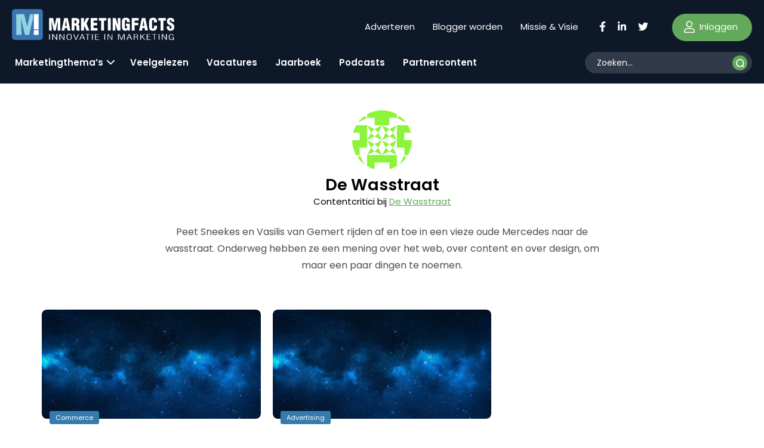

--- FILE ---
content_type: text/html; charset=UTF-8
request_url: https://www.marketingfacts.nl/profiel/de-wasstraat/
body_size: 17089
content:
<!doctype html>
<html lang="nl-NL" id="html">
<head>
	<meta name="viewport" content="width=device-width, initial-scale=1" />
    <link rel="apple-touch-icon" sizes="144x144" href="/wp-content/themes/webtailor/dist/img/favicon/apple-touch-icon.png">
    <link rel="icon" type="image/png" sizes="32x32" href="/wp-content/themes/webtailor/dist/img/favicon/favicon-32x32.png">
    <link rel="icon" type="image/png" sizes="16x16" href="/wp-content/themes/webtailor/dist/img/favicon/favicon-16x16.png">
    <link rel="manifest" href="/wp-content/themes/webtailor/dist/img/favicon/site.webmanifest">
    <link rel="mask-icon" href="/wp-content/themes/webtailor/dist/img/favicon/safari-pinned-tab.svg" color="#5bbad5">
    <meta name="msapplication-TileColor" content="#ffc40d">
    <meta name="theme-color" content="#ffffff">
    <script async="async" src="https://www.googletagservices.com/tag/js/gpt.js"></script>
            <script>
            window.googletag = window.googletag || { cmd: [] };
            var gptAdSlots = [];
            googletag.cmd.push(function () {

                // Mapping for top and bottom
                var mapping1 = googletag.sizeMapping().
                addSize([0, 0], [[320, 50], [320, 100], [300, 250]]).
                addSize([768, 200], [[728, 90]]).
                addSize([1024, 300], [[970, 250], [970, 90]]).
                build();

                // Mapping for in-article
                var mapping2 = googletag.sizeMapping().
                addSize([0, 0], [[300, 250], 'fluid']).
                addSize([768, 200], [[728, 90], [300, 250], 'fluid']).
                addSize([1024, 300], [[728, 90], [300, 250], 'fluid']).
                build();

                // Using mapping 1 - top & bottom
                gptAdSlots[0] = googletag.defineSlot('/8857280/MF-Article-Top', [[970, 250], [320, 50], [970, 90], [300, 250], [728, 90], [320, 100]], 'div-gpt-ad-1563885608991-0').defineSizeMapping(mapping1).setCollapseEmptyDiv(true).addService(googletag.pubads());
                gptAdSlots[1] = googletag.defineSlot('/8857280/MF-Article-Bottom', [[728, 90], [970, 250], [320, 100], [300, 250], [320, 50], [970, 90]], 'div-gpt-ad-1563885704448-0').defineSizeMapping(mapping1).setCollapseEmptyDiv(true).addService(googletag.pubads());

                // Using mapping 2 - inarticle
                gptAdSlots[2] = googletag.defineSlot('/8857280/MF-Inarticle-1', ['fluid', [300, 250], [728, 90]], 'div-gpt-ad-1563885817422-0').defineSizeMapping(mapping2).setCollapseEmptyDiv(true).addService(googletag.pubads());

                googletag.pubads().enableSingleRequest();
                googletag.pubads().collapseEmptyDivs();

                // Start ad fetching.
                googletag.enableServices();

            });
        </script>
    
    <!-- Google Tag Manager -->
    <script>(function(w,d,s,l,i){w[l]=w[l]||[];w[l].push({'gtm.start':
                new Date().getTime(),event:'gtm.js'});var f=d.getElementsByTagName(s)[0],
            j=d.createElement(s),dl=l!='dataLayer'?'&l='+l:'';j.async=true;j.src=
            'https://www.googletagmanager.com/gtm.js?id='+i+dl;f.parentNode.insertBefore(j,f);
        })(window,document,'script','dataLayer','GTM-NGRCD34');</script>
    <!-- End Google Tag Manager -->
    <script async src="https://fundingchoicesmessages.google.com/i/pub-3844442312833759?ers=1" nonce="ZIoj7YvgVAINPXB2140XYA"></script><script nonce="ZIoj7YvgVAINPXB2140XYA">(function() {function signalGooglefcPresent() {if (!window.frames['googlefcPresent']) {if (document.body) {const iframe = document.createElement('iframe'); iframe.style = 'width: 0; height: 0; border: none; z-index: -1000; left: -1000px; top: -1000px;'; iframe.style.display = 'none'; iframe.name = 'googlefcPresent'; document.body.appendChild(iframe);} else {setTimeout(signalGooglefcPresent, 0);}}}signalGooglefcPresent();})();</script>
    
	<meta name='robots' content='index, follow, max-image-preview:large, max-snippet:-1, max-video-preview:-1' />
	<style>img:is([sizes="auto" i], [sizes^="auto," i]) { contain-intrinsic-size: 3000px 1500px }</style>
	
	<!-- This site is optimized with the Yoast SEO Premium plugin v24.1 (Yoast SEO v24.1) - https://yoast.com/wordpress/plugins/seo/ -->
	<title>De Wasstraat, auteur op Marketingfacts</title>
	<link rel="canonical" href="https://www.marketingfacts.nl/profiel/de-wasstraat/" />
	<meta property="og:locale" content="nl_NL" />
	<meta property="og:type" content="profile" />
	<meta property="og:title" content="De Wasstraat" />
	<meta property="og:url" content="https://www.marketingfacts.nl/profiel/de-wasstraat/" />
	<meta property="og:site_name" content="Marketingfacts" />
	<meta property="og:image" content="https://secure.gravatar.com/avatar/030557ce080a4b1532ba791d69f43e4b?s=500&d=identicon&r=g" />
	<meta name="twitter:card" content="summary_large_image" />
	<script type="application/ld+json" class="yoast-schema-graph">{"@context":"https://schema.org","@graph":[{"@type":"ProfilePage","@id":"https://www.marketingfacts.nl/profiel/de-wasstraat/","url":"https://www.marketingfacts.nl/profiel/de-wasstraat/","name":"De Wasstraat, auteur op Marketingfacts","isPartOf":{"@id":"https://www.marketingfacts.nl/#website"},"primaryImageOfPage":{"@id":"https://www.marketingfacts.nl/profiel/de-wasstraat/#primaryimage"},"image":{"@id":"https://www.marketingfacts.nl/profiel/de-wasstraat/#primaryimage"},"thumbnailUrl":"https://www.marketingfacts.nl/wp-content/uploads/images/imagesblog/Boos-op-kutproducten---De-Wasstraat-39.jpg","breadcrumb":{"@id":"https://www.marketingfacts.nl/profiel/de-wasstraat/#breadcrumb"},"inLanguage":"nl-NL","potentialAction":[{"@type":"ReadAction","target":["https://www.marketingfacts.nl/profiel/de-wasstraat/"]}]},{"@type":"ImageObject","inLanguage":"nl-NL","@id":"https://www.marketingfacts.nl/profiel/de-wasstraat/#primaryimage","url":"https://www.marketingfacts.nl/wp-content/uploads/images/imagesblog/Boos-op-kutproducten---De-Wasstraat-39.jpg","contentUrl":"https://www.marketingfacts.nl/wp-content/uploads/images/imagesblog/Boos-op-kutproducten---De-Wasstraat-39.jpg","width":300,"height":300},{"@type":"BreadcrumbList","@id":"https://www.marketingfacts.nl/profiel/de-wasstraat/#breadcrumb","itemListElement":[{"@type":"ListItem","position":1,"name":"Home","item":"https://www.marketingfacts.nl/"},{"@type":"ListItem","position":2,"name":"Archieven voor De Wasstraat"}]},{"@type":"WebSite","@id":"https://www.marketingfacts.nl/#website","url":"https://www.marketingfacts.nl/","name":"Marketingfacts","description":"Marketing, Technology &amp; Design","potentialAction":[{"@type":"SearchAction","target":{"@type":"EntryPoint","urlTemplate":"https://www.marketingfacts.nl/berichten/?_sf_s={search_term_string}"},"query-input":{"@type":"PropertyValueSpecification","valueRequired":true,"valueName":"search_term_string"}}],"inLanguage":"nl-NL"},{"@type":"Person","@id":"https://www.marketingfacts.nl/#/schema/person/178a347e78e205cae7d3c5576ea61dac","name":"De Wasstraat","image":{"@type":"ImageObject","inLanguage":"nl-NL","@id":"https://www.marketingfacts.nl/#/schema/person/image/","url":"https://secure.gravatar.com/avatar/ce2b370d73ab7e08511d56f7ebf636133021a7c44737c9d97b7de486fd555461?s=96&d=identicon&r=g","contentUrl":"https://secure.gravatar.com/avatar/ce2b370d73ab7e08511d56f7ebf636133021a7c44737c9d97b7de486fd555461?s=96&d=identicon&r=g","caption":"De Wasstraat"},"description":"Peet Sneekes en Vasilis van Gemert rijden af en toe in een vieze oude Mercedes naar de wasstraat. Onderweg hebben ze een mening over het web, over content en over design, om maar een paar dingen te noemen.","sameAs":["http://wasstra.at/"],"mainEntityOfPage":{"@id":"https://www.marketingfacts.nl/profiel/de-wasstraat/"}}]}</script>
	<!-- / Yoast SEO Premium plugin. -->


<link rel='dns-prefetch' href='//kit.fontawesome.com' />
<link rel="alternate" type="application/rss+xml" title="Marketingfacts &raquo; berichten door De Wasstraat feed" href="https://www.marketingfacts.nl/profiel/de-wasstraat/feed/" />
<style id='classic-theme-styles-inline-css' type='text/css'>
/*! This file is auto-generated */
.wp-block-button__link{color:#fff;background-color:#32373c;border-radius:9999px;box-shadow:none;text-decoration:none;padding:calc(.667em + 2px) calc(1.333em + 2px);font-size:1.125em}.wp-block-file__button{background:#32373c;color:#fff;text-decoration:none}
</style>
<style id='global-styles-inline-css' type='text/css'>
:root{--wp--preset--aspect-ratio--square: 1;--wp--preset--aspect-ratio--4-3: 4/3;--wp--preset--aspect-ratio--3-4: 3/4;--wp--preset--aspect-ratio--3-2: 3/2;--wp--preset--aspect-ratio--2-3: 2/3;--wp--preset--aspect-ratio--16-9: 16/9;--wp--preset--aspect-ratio--9-16: 9/16;--wp--preset--color--black: #000000;--wp--preset--color--cyan-bluish-gray: #abb8c3;--wp--preset--color--white: #ffffff;--wp--preset--color--pale-pink: #f78da7;--wp--preset--color--vivid-red: #cf2e2e;--wp--preset--color--luminous-vivid-orange: #ff6900;--wp--preset--color--luminous-vivid-amber: #fcb900;--wp--preset--color--light-green-cyan: #7bdcb5;--wp--preset--color--vivid-green-cyan: #00d084;--wp--preset--color--pale-cyan-blue: #8ed1fc;--wp--preset--color--vivid-cyan-blue: #0693e3;--wp--preset--color--vivid-purple: #9b51e0;--wp--preset--gradient--vivid-cyan-blue-to-vivid-purple: linear-gradient(135deg,rgba(6,147,227,1) 0%,rgb(155,81,224) 100%);--wp--preset--gradient--light-green-cyan-to-vivid-green-cyan: linear-gradient(135deg,rgb(122,220,180) 0%,rgb(0,208,130) 100%);--wp--preset--gradient--luminous-vivid-amber-to-luminous-vivid-orange: linear-gradient(135deg,rgba(252,185,0,1) 0%,rgba(255,105,0,1) 100%);--wp--preset--gradient--luminous-vivid-orange-to-vivid-red: linear-gradient(135deg,rgba(255,105,0,1) 0%,rgb(207,46,46) 100%);--wp--preset--gradient--very-light-gray-to-cyan-bluish-gray: linear-gradient(135deg,rgb(238,238,238) 0%,rgb(169,184,195) 100%);--wp--preset--gradient--cool-to-warm-spectrum: linear-gradient(135deg,rgb(74,234,220) 0%,rgb(151,120,209) 20%,rgb(207,42,186) 40%,rgb(238,44,130) 60%,rgb(251,105,98) 80%,rgb(254,248,76) 100%);--wp--preset--gradient--blush-light-purple: linear-gradient(135deg,rgb(255,206,236) 0%,rgb(152,150,240) 100%);--wp--preset--gradient--blush-bordeaux: linear-gradient(135deg,rgb(254,205,165) 0%,rgb(254,45,45) 50%,rgb(107,0,62) 100%);--wp--preset--gradient--luminous-dusk: linear-gradient(135deg,rgb(255,203,112) 0%,rgb(199,81,192) 50%,rgb(65,88,208) 100%);--wp--preset--gradient--pale-ocean: linear-gradient(135deg,rgb(255,245,203) 0%,rgb(182,227,212) 50%,rgb(51,167,181) 100%);--wp--preset--gradient--electric-grass: linear-gradient(135deg,rgb(202,248,128) 0%,rgb(113,206,126) 100%);--wp--preset--gradient--midnight: linear-gradient(135deg,rgb(2,3,129) 0%,rgb(40,116,252) 100%);--wp--preset--font-size--small: 13px;--wp--preset--font-size--medium: 20px;--wp--preset--font-size--large: 36px;--wp--preset--font-size--x-large: 42px;--wp--preset--spacing--20: 0.44rem;--wp--preset--spacing--30: 0.67rem;--wp--preset--spacing--40: 1rem;--wp--preset--spacing--50: 1.5rem;--wp--preset--spacing--60: 2.25rem;--wp--preset--spacing--70: 3.38rem;--wp--preset--spacing--80: 5.06rem;--wp--preset--shadow--natural: 6px 6px 9px rgba(0, 0, 0, 0.2);--wp--preset--shadow--deep: 12px 12px 50px rgba(0, 0, 0, 0.4);--wp--preset--shadow--sharp: 6px 6px 0px rgba(0, 0, 0, 0.2);--wp--preset--shadow--outlined: 6px 6px 0px -3px rgba(255, 255, 255, 1), 6px 6px rgba(0, 0, 0, 1);--wp--preset--shadow--crisp: 6px 6px 0px rgba(0, 0, 0, 1);}:where(.is-layout-flex){gap: 0.5em;}:where(.is-layout-grid){gap: 0.5em;}body .is-layout-flex{display: flex;}.is-layout-flex{flex-wrap: wrap;align-items: center;}.is-layout-flex > :is(*, div){margin: 0;}body .is-layout-grid{display: grid;}.is-layout-grid > :is(*, div){margin: 0;}:where(.wp-block-columns.is-layout-flex){gap: 2em;}:where(.wp-block-columns.is-layout-grid){gap: 2em;}:where(.wp-block-post-template.is-layout-flex){gap: 1.25em;}:where(.wp-block-post-template.is-layout-grid){gap: 1.25em;}.has-black-color{color: var(--wp--preset--color--black) !important;}.has-cyan-bluish-gray-color{color: var(--wp--preset--color--cyan-bluish-gray) !important;}.has-white-color{color: var(--wp--preset--color--white) !important;}.has-pale-pink-color{color: var(--wp--preset--color--pale-pink) !important;}.has-vivid-red-color{color: var(--wp--preset--color--vivid-red) !important;}.has-luminous-vivid-orange-color{color: var(--wp--preset--color--luminous-vivid-orange) !important;}.has-luminous-vivid-amber-color{color: var(--wp--preset--color--luminous-vivid-amber) !important;}.has-light-green-cyan-color{color: var(--wp--preset--color--light-green-cyan) !important;}.has-vivid-green-cyan-color{color: var(--wp--preset--color--vivid-green-cyan) !important;}.has-pale-cyan-blue-color{color: var(--wp--preset--color--pale-cyan-blue) !important;}.has-vivid-cyan-blue-color{color: var(--wp--preset--color--vivid-cyan-blue) !important;}.has-vivid-purple-color{color: var(--wp--preset--color--vivid-purple) !important;}.has-black-background-color{background-color: var(--wp--preset--color--black) !important;}.has-cyan-bluish-gray-background-color{background-color: var(--wp--preset--color--cyan-bluish-gray) !important;}.has-white-background-color{background-color: var(--wp--preset--color--white) !important;}.has-pale-pink-background-color{background-color: var(--wp--preset--color--pale-pink) !important;}.has-vivid-red-background-color{background-color: var(--wp--preset--color--vivid-red) !important;}.has-luminous-vivid-orange-background-color{background-color: var(--wp--preset--color--luminous-vivid-orange) !important;}.has-luminous-vivid-amber-background-color{background-color: var(--wp--preset--color--luminous-vivid-amber) !important;}.has-light-green-cyan-background-color{background-color: var(--wp--preset--color--light-green-cyan) !important;}.has-vivid-green-cyan-background-color{background-color: var(--wp--preset--color--vivid-green-cyan) !important;}.has-pale-cyan-blue-background-color{background-color: var(--wp--preset--color--pale-cyan-blue) !important;}.has-vivid-cyan-blue-background-color{background-color: var(--wp--preset--color--vivid-cyan-blue) !important;}.has-vivid-purple-background-color{background-color: var(--wp--preset--color--vivid-purple) !important;}.has-black-border-color{border-color: var(--wp--preset--color--black) !important;}.has-cyan-bluish-gray-border-color{border-color: var(--wp--preset--color--cyan-bluish-gray) !important;}.has-white-border-color{border-color: var(--wp--preset--color--white) !important;}.has-pale-pink-border-color{border-color: var(--wp--preset--color--pale-pink) !important;}.has-vivid-red-border-color{border-color: var(--wp--preset--color--vivid-red) !important;}.has-luminous-vivid-orange-border-color{border-color: var(--wp--preset--color--luminous-vivid-orange) !important;}.has-luminous-vivid-amber-border-color{border-color: var(--wp--preset--color--luminous-vivid-amber) !important;}.has-light-green-cyan-border-color{border-color: var(--wp--preset--color--light-green-cyan) !important;}.has-vivid-green-cyan-border-color{border-color: var(--wp--preset--color--vivid-green-cyan) !important;}.has-pale-cyan-blue-border-color{border-color: var(--wp--preset--color--pale-cyan-blue) !important;}.has-vivid-cyan-blue-border-color{border-color: var(--wp--preset--color--vivid-cyan-blue) !important;}.has-vivid-purple-border-color{border-color: var(--wp--preset--color--vivid-purple) !important;}.has-vivid-cyan-blue-to-vivid-purple-gradient-background{background: var(--wp--preset--gradient--vivid-cyan-blue-to-vivid-purple) !important;}.has-light-green-cyan-to-vivid-green-cyan-gradient-background{background: var(--wp--preset--gradient--light-green-cyan-to-vivid-green-cyan) !important;}.has-luminous-vivid-amber-to-luminous-vivid-orange-gradient-background{background: var(--wp--preset--gradient--luminous-vivid-amber-to-luminous-vivid-orange) !important;}.has-luminous-vivid-orange-to-vivid-red-gradient-background{background: var(--wp--preset--gradient--luminous-vivid-orange-to-vivid-red) !important;}.has-very-light-gray-to-cyan-bluish-gray-gradient-background{background: var(--wp--preset--gradient--very-light-gray-to-cyan-bluish-gray) !important;}.has-cool-to-warm-spectrum-gradient-background{background: var(--wp--preset--gradient--cool-to-warm-spectrum) !important;}.has-blush-light-purple-gradient-background{background: var(--wp--preset--gradient--blush-light-purple) !important;}.has-blush-bordeaux-gradient-background{background: var(--wp--preset--gradient--blush-bordeaux) !important;}.has-luminous-dusk-gradient-background{background: var(--wp--preset--gradient--luminous-dusk) !important;}.has-pale-ocean-gradient-background{background: var(--wp--preset--gradient--pale-ocean) !important;}.has-electric-grass-gradient-background{background: var(--wp--preset--gradient--electric-grass) !important;}.has-midnight-gradient-background{background: var(--wp--preset--gradient--midnight) !important;}.has-small-font-size{font-size: var(--wp--preset--font-size--small) !important;}.has-medium-font-size{font-size: var(--wp--preset--font-size--medium) !important;}.has-large-font-size{font-size: var(--wp--preset--font-size--large) !important;}.has-x-large-font-size{font-size: var(--wp--preset--font-size--x-large) !important;}
:where(.wp-block-post-template.is-layout-flex){gap: 1.25em;}:where(.wp-block-post-template.is-layout-grid){gap: 1.25em;}
:where(.wp-block-columns.is-layout-flex){gap: 2em;}:where(.wp-block-columns.is-layout-grid){gap: 2em;}
:root :where(.wp-block-pullquote){font-size: 1.5em;line-height: 1.6;}
</style>
<link rel='stylesheet' id='frontend-style-css' href='https://www.marketingfacts.nl/wp-content/plugins/frontend-login/assets/frontend.css?ver=2.8' type='text/css' media='all' />
<link rel='stylesheet' id='search-filter-plugin-styles-css' href='https://www.marketingfacts.nl/wp-content/plugins/search-filter-pro/public/assets/css/search-filter.min.css?ver=2.5.17' type='text/css' media='all' />
<link rel='stylesheet' id='style-css' href='https://www.marketingfacts.nl/wp-content/themes/webtailor/dist/style.min.css?ver=2.3.7' type='text/css' media='all' />
<script type="text/javascript" src="https://www.marketingfacts.nl/wp-includes/js/jquery/jquery.min.js?ver=3.7.1" id="jquery-core-js"></script>
<link rel="https://api.w.org/" href="https://www.marketingfacts.nl/wp-json/" /><link rel="alternate" title="JSON" type="application/json" href="https://www.marketingfacts.nl/wp-json/wp/v2/users/1678" /><link rel="EditURI" type="application/rsd+xml" title="RSD" href="https://www.marketingfacts.nl/xmlrpc.php?rsd" />
<meta name="generator" content="WordPress 6.8.3" />
</head>
<body class="archive author author-de-wasstraat author-1678 wp-theme-webtailor" >
<!-- Google Tag Manager (noscript) -->
<noscript><iframe src="https://www.googletagmanager.com/ns.html?id=GTM-NGRCD34"
                  height="0" width="0" style="display:none;visibility:hidden"></iframe></noscript>
<!-- End Google Tag Manager (noscript) -->
	<header id="header" class="sticky-top">
        <div class="container-fluid">
            <div class="row">
                <div class="logo-wrap col-xl-5 col-lg-4 col-7 flex fl">
                    <a class="logo" href="https://www.marketingfacts.nl">
                        <?xml version="1.0" encoding="utf-8"?>
<!-- Generator: Adobe Illustrator 26.1.0, SVG Export Plug-In . SVG Version: 6.00 Build 0)  -->
<svg width="271.6" height="51.8" version="1.1" id="logo" xmlns="http://www.w3.org/2000/svg" xmlns:xlink="http://www.w3.org/1999/xlink" x="0px" y="0px"
	 viewBox="0 0 271.6 51.8" style="enable-background:new 0 0 271.6 51.8;" xml:space="preserve">
<g>
	<path fill="#ffffff" d="M104.6,27.8h1.6c1.1,0.1,1.5,0.9,1.7,2.2c0.1,1.3,0,3,0.1,4.8c0,0.4,0.1,0.8,0.3,1.2h5.3v-0.3
		c-0.2-0.2-0.4-0.4-0.5-0.7c-0.3-1.3-0.3-4.9-0.4-6.5c-0.1-1.4-1.1-2.5-2.4-2.7v-0.1c2-1,2.6-2.5,2.6-4.7c0-4.1-2-5.7-6-5.7h-7.1V36
		h4.8L104.6,27.8z M104.6,19c2.4-0.1,3.4,0.1,3.4,2.5c0,1.3-0.3,2.6-1.7,2.6h-1.7L104.6,19z"/>
	<polygon fill="#ffffff" points="120.6,30.9 121.7,28.8 124.4,36 129.5,36 124.8,24.4 129.2,15.3 124.2,15.3 120.6,23.5 120.6,23.5 
		120.6,15.3 115.7,15.3 115.7,36 120.6,36 	"/>
	<polygon fill="#ffffff" points="143.1,31.8 136.5,31.8 136.5,27.3 142.6,27.3 142.6,23.2 136.5,23.2 136.5,19.4 142.8,19.4 
		142.8,15.3 131.7,15.3 131.7,36 143.1,36 	"/>
	<polygon fill="#ffffff" points="145.4,19.4 149.2,19.4 149.2,36 154,36 154,19.4 157.9,19.4 157.9,15.3 145.4,15.3 	"/>
	<rect x="160.5" y="15.3" fill="#ffffff" width="4.8" height="20.7"/>
	<polygon fill="#ffffff" points="176.5,36 181.5,36 181.5,15.3 176.9,15.3 177.4,26.8 177.3,26.8 173.5,15.3 168.5,15.3 168.5,36 
		173.1,36 172.7,24.4 172.7,24.4 	"/>
	<path fill="#ffffff" d="M193.8,34.1L193.8,34.1L194,36h3.3V24.7h-6.6v3.7h1.7v1.6c0,1.3-0.1,2.7-1.7,2.7c-0.1,0-0.3,0-0.4,0
		c-0.9-0.1-1.5-1-1.4-1.8V20.6c0-1.4,0.4-2.2,1.9-2.2c1.3,0,1.5,0.9,1.5,2.7v1.1h4.8v-1.6c0-4.2-2.5-6-6.6-6c-4.4,0-6.5,2.1-6.5,6.6
		v8.5c0,3.8,1.3,6.6,5.4,6.6C191.7,36.5,192.8,35.9,193.8,34.1z"/>
	<polygon fill="#ffffff" points="200.5,36 205.3,36 205.3,27.2 211.4,27.2 211.4,23.1 205.3,23.1 205.3,19.4 211.9,19.4 211.9,15.3 
		200.5,15.3 	"/>
	<path fill="#ffffff" d="M218.2,31.9h3.8l0.7,4h4.9l-4.5-20.7h-5.8L212.7,36l4.9,0L218.2,31.9z M220.1,19L220.1,19l1.4,9.3h-2.8
		L220.1,19z"/>
	<path fill="#ffffff" d="M237.8,29.7c0,1.3-0.1,3-1.8,3c-1.3,0-1.7-0.7-1.7-1.9V20.6c0-1.4,0.4-2.2,1.9-2.2c0.9,0,1.5,0.9,1.5,2.7v1.3
		l4.9,0v-1.7c0-4.2-2.5-6-6.6-6c-4.4,0-6.5,2.1-6.5,6.6v8.5c0,4.2,1.7,6.6,6.2,6.6c5,0,7-2.5,7-6v-2.5h-4.8V29.7z"/>
	<polygon fill="#ffffff" points="253.5,36 253.5,19.4 257.4,19.4 257.4,15.3 244.9,15.3 244.9,19.4 248.7,19.4 248.7,36 	"/>
	<path fill="#ffffff" d="M265.3,22.4c-1-0.7-1.6-1.3-1.5-2.5c0-0.1,0-0.1,0-0.2c0,0,0,0,0,0c0.1-0.8,0.9-1.3,1.7-1.2
		c1.6,0.1,1.6,1.8,1.6,3h4.5c0.2-3.9-1.9-6.7-6.2-6.7c-3.8,0-6.1,2-6.1,5.9c-0.1,1.5,0.4,3,1.4,4.1c1.1,1.1,2.3,2,3.7,2.7
		c1.3,0.8,2.7,1.4,2.7,3.2c0,1-0.5,2.1-1.6,2.1c-1.5,0-1.9-1-1.9-2.2V29l-4.5,0v2.2c0,2.7,1.9,5.2,6.3,5.2c4,0,6.2-2.2,6.2-6.2
		c0-2.5-0.7-3.9-1.8-4.9C268.4,24.2,266.8,23.3,265.3,22.4z"/>
	<rect x="62.3" y="42" fill="#ffffff" width="1.3" height="9.5"/>
	<polygon fill="#ffffff" points="74.5,50.1 74.5,50.1 69.1,42 67.5,42 67.5,51.5 68.8,51.5 68.8,43.4 68.8,43.4 74.2,51.5 75.8,51.5 
		75.8,42 74.5,42 	"/>
	<polygon fill="#ffffff" points="86.6,50.1 86.5,50.1 81.1,42 79.5,42 79.5,51.5 80.8,51.5 80.8,43.4 80.8,43.4 86.3,51.5 87.8,51.5 
		87.8,42 86.6,42 	"/>
	<path fill="#ffffff" d="M95.7,51.7c4.1,0,4.3-2.7,4.3-4.8s0-5.2-4.3-5.2c-3.9,0-4.3,2.8-4.3,4.7C91.4,48.5,91.4,51.7,95.7,51.7z
		 M92.7,46.7c0-1.4,0-4.2,3-4.2c3.1,0,3.1,2.9,3.1,4.2v0c0,1.3,0.1,4.2-3,4.2C92.6,51,92.7,48.1,92.7,46.7z"/>
	<polygon fill="#ffffff" points="91.4,46.5 91.4,46.5 91.4,46.5 	"/>
	<polygon fill="#ffffff" points="107.2,50.4 107.2,50.4 103.9,42 102.6,42 106.5,51.5 107.9,51.5 111.8,42 110.6,42 	"/>
	<path fill="#ffffff" d="M116.7,42l-3.9,9.5h1.2l1.2-2.9h4.5l1.2,2.9h1.3l-3.9-9.5H116.7z M115.4,47.8l1.9-4.8h0.1l1.9,4.8H115.4z"/>
	<polygon fill="#ffffff" points="122.8,42.7 126.1,42.7 126.1,51.5 127.3,51.5 127.3,42.7 130.7,42.7 130.7,42 122.8,42 	"/>
	<rect x="133.8" y="42" fill="#ffffff" width="1.3" height="9.5"/>
	<polygon fill="#ffffff" points="145.8,50.8 140.3,50.8 140.3,46.9 145.2,46.9 145.2,46.2 140.3,46.2 140.3,42.7 145.7,42.7 145.7,42 
		139.1,42 139.1,51.5 145.8,51.5 	"/>
	<rect x="154.6" y="42" fill="#ffffff" width="1.3" height="9.5"/>
	<polygon fill="#ffffff" points="166.9,50.1 161.5,42 159.9,42 159.9,51.5 161.1,51.5 161.1,43.4 161.2,43.4 166.6,51.5 168.1,51.5 
		168.1,42 166.9,42 	"/>
	<polygon fill="#ffffff" points="183.2,50.3 183.2,50.3 179.7,42 177.6,42 177.6,51.5 178.8,51.5 178.8,42.8 178.9,42.8 182.5,51.5 
		183.9,51.5 187.5,42.8 187.6,42.8 187.6,51.5 188.8,51.5 188.8,42 186.8,42 	"/>
	<path fill="#ffffff" d="M195.5,42l-3.9,9.5v0h1.3l1.2-2.9h4.5l1.2,2.9h1.3L197,42H195.5z M194.3,47.8l1.9-4.8h0l1.9,4.8H194.3z"/>
	<path fill="#ffffff" d="M210.7,49c0-1.2-0.2-2-1.9-2.3c1.2-0.1,2.1-1,2.2-2.2c0-1.9-1.8-2.4-4.5-2.4h-2.8v9.5h1.3V47l1.3,0
		c1.6,0,3.1,0.1,3.3,1.3c0.1,0.7,0,2.3,0.6,3.1h1.4v-0.1C210.7,51.1,210.8,49.4,210.7,49z M204.9,46.3v-3.6h1.8c2,0,3,0.4,3,1.8
		c0,1.7-2.2,1.8-2.6,1.8H204.9z"/>
	<polygon fill="#ffffff" points="222.7,42 221.2,42 215.9,46.7 215.9,46.7 215.9,42 214.6,42 214.6,51.5 215.9,51.5 215.9,47.9 
		217.5,46.5 221.5,51.5 222.9,51.5 218.3,45.8 	"/>
	<polygon fill="#ffffff" points="226.8,46.9 231.7,46.9 231.7,46.2 226.8,46.2 226.8,42.7 232.2,42.7 232.2,42 225.5,42 225.5,51.5 
		232.2,51.5 232.2,50.8 226.8,50.8 	"/>
	<polygon fill="#ffffff" points="234.5,42.7 237.8,42.7 237.8,51.5 239,51.5 239,42.7 242.4,42.7 242.4,42 234.5,42 	"/>
	<rect x="245.5" y="42" fill="#ffffff" width="1.3" height="9.5"/>
	<polygon fill="#ffffff" points="257.7,42 257.7,50.1 257.7,50.1 252.3,42 250.7,42 250.7,51.5 252,51.5 252,43.4 252,43.4 257.5,51.5 
		259,51.5 259,42 	"/>
	<path fill="#ffffff" d="M266.5,47.5l3.2,0c-0.1,1.4-0.2,3.5-3,3.5c-3,0-3-2.9-3-4.2s-0.1-4.2,3.1-4.2c1.3-0.2,2.5,0.8,2.7,2.1h1.2
		c0-1.5-1.5-2.8-3.9-2.8h-0.1c-4.1,0-4.3,2.8-4.3,4.8c0,1.9,0.1,5.2,4.2,5.2c1.2,0.1,2.4-0.3,3.2-1.2h0l0.1,1h1v-4.7h-4.4V47.5z"/>
	<path fill="#ffffff" d="M83,36l4.5-20.7h5.8L97.9,36h-4.9l-0.7-4h-3.8l-0.6,4L83,36z M90.4,19L90.4,19L89,28.3h2.8L90.4,19z"/>
	<path fill="#ffffff" d="M62.1,36V15.3h6.8l2.5,12.2h0.1l2.6-12.2h6.8V36h-4.6l0.5-16.2h-0.1L73.3,36h-3.6l-3.4-16.2h-0.1L66.7,36H62.1
		z"/>
</g>
<g id="Group_149">
	<path id="bg" fill="#3874AF" d="M46.6,51.8H5c-2.8,0-5-2.2-5-5V5.2c0-2.8,2.2-5,5-5h41.6c2.8,0,5,2.2,5,5v41.6C51.6,49.6,49.4,51.8,46.6,51.8z
		"/>
	<path id="bg-50" fill="#94D3E1" d="M30.4,8.6l-5,20.5h-0.1L20.4,8.6H7.2v34.7h8.9l-0.9-27.2h0.1l6.4,27.2h7l6.6-27.2h0V8.6L30.4,8.6z"/>
	<rect x="36.6" y="8.6" fill="#ffffff" width="8" height="25.5"/>
	<rect x="36.6" y="35.4" fill="#ffffff" width="8" height="7.9"/>
</g>
</svg>
                    </a>
                                    </div>
                <div class="items-right flex fr col-xl-7 col-lg-8 col-5">
                    <div class="header-submenu desktop"><ul id="menu-header-submenu" class="menu"><li id="menu-item-52986" class="menu-item menu-item-type-post_type menu-item-object-page menu-item-52986"><a href="https://www.marketingfacts.nl/adverteren/">Adverteren</a></li>
<li id="menu-item-52985" class="menu-item menu-item-type-post_type menu-item-object-page menu-item-52985"><a href="https://www.marketingfacts.nl/blogger-worden/">Blogger worden</a></li>
<li id="menu-item-53964" class="menu-item menu-item-type-post_type menu-item-object-page menu-item-53964"><a href="https://www.marketingfacts.nl/missie/">Missie &#038; Visie</a></li>
</ul></div>                    <div class="social-icons flex fl d-none d-md-flex desktop">
                                                    <div class="icon">
                                <a target="_blank" href="https://www.facebook.com/marketingfacts"><svg height="17px" xmlns="http://www.w3.org/2000/svg" viewBox="0 0 320 512"><!--! Font Awesome Pro 6.1.1 by @fontawesome - https://fontawesome.com License - https://fontawesome.com/license (Commercial License) Copyright 2022 Fonticons, Inc. --><path d="M279.14 288l14.22-92.66h-88.91v-60.13c0-25.35 12.42-50.06 52.24-50.06h40.42V6.26S260.43 0 225.36 0c-73.22 0-121.08 44.38-121.08 124.72v70.62H22.89V288h81.39v224h100.17V288z"/></svg></a>
                            </div>
                                                                            <div class="icon">
                                <a target="_blank" href="https://www.linkedin.com/company/marketingfacts/"><svg height="17px" xmlns="http://www.w3.org/2000/svg" viewBox="0 0 448 512"><!--! Font Awesome Pro 6.1.1 by @fontawesome - https://fontawesome.com License - https://fontawesome.com/license (Commercial License) Copyright 2022 Fonticons, Inc. --><path d="M100.28 448H7.4V148.9h92.88zM53.79 108.1C24.09 108.1 0 83.5 0 53.8a53.79 53.79 0 0 1 107.58 0c0 29.7-24.1 54.3-53.79 54.3zM447.9 448h-92.68V302.4c0-34.7-.7-79.2-48.29-79.2-48.29 0-55.69 37.7-55.69 76.7V448h-92.78V148.9h89.08v40.8h1.3c12.4-23.5 42.69-48.3 87.88-48.3 94 0 111.28 61.9 111.28 142.3V448z"/></svg></a>
                            </div>
                                                                            <div class="icon">
                                <a target="_blank" href="https://twitter.com/Marketingfacts"><svg height="17px" xmlns="http://www.w3.org/2000/svg" viewBox="0 0 512 512"><!--! Font Awesome Pro 6.1.1 by @fontawesome - https://fontawesome.com License - https://fontawesome.com/license (Commercial License) Copyright 2022 Fonticons, Inc. --><path d="M459.37 151.716c.325 4.548.325 9.097.325 13.645 0 138.72-105.583 298.558-298.558 298.558-59.452 0-114.68-17.219-161.137-47.106 8.447.974 16.568 1.299 25.34 1.299 49.055 0 94.213-16.568 130.274-44.832-46.132-.975-84.792-31.188-98.112-72.772 6.498.974 12.995 1.624 19.818 1.624 9.421 0 18.843-1.3 27.614-3.573-48.081-9.747-84.143-51.98-84.143-102.985v-1.299c13.969 7.797 30.214 12.67 47.431 13.319-28.264-18.843-46.781-51.005-46.781-87.391 0-19.492 5.197-37.36 14.294-52.954 51.655 63.675 129.3 105.258 216.365 109.807-1.624-7.797-2.599-15.918-2.599-24.04 0-57.828 46.782-104.934 104.934-104.934 30.213 0 57.502 12.67 76.67 33.137 23.715-4.548 46.456-13.32 66.599-25.34-7.798 24.366-24.366 44.833-46.132 57.827 21.117-2.273 41.584-8.122 60.426-16.243-14.292 20.791-32.161 39.308-52.628 54.253z"/></svg></a>
                            </div>
                                            </div>
                                            <a class="button menu-button" href="/inloggen/"><?xml version="1.0" encoding="utf-8"?>
<!-- Generator: Adobe Illustrator 26.2.1, SVG Export Plug-In . SVG Version: 6.00 Build 0)  -->
<svg height="19.5" width="17.5" version="1.1" id="Layer_1" xmlns="http://www.w3.org/2000/svg" xmlns:xlink="http://www.w3.org/1999/xlink" x="0px" y="0px"
	 viewBox="0 0 17.5 19.5" enable-background="new 0 0 17.5 19.5" xml:space="preserve">
<path fill="#FFFFFF" d="M8.7,10.7C8.8,10.7,8.8,10.7,8.7,10.7C8.8,10.7,8.8,10.7,8.7,10.7c1.4,0,2.7-0.6,3.7-1.6
	c1-1,1.5-2.3,1.5-3.7c0-2.9-2.4-5.2-5.3-5.2c0,0,0,0,0,0c-2.9,0-5.2,2.4-5.2,5.3C3.5,8.4,5.9,10.7,8.7,10.7z M8.7,1.7
	C8.7,1.7,8.7,1.7,8.7,1.7c2.1,0,3.8,1.7,3.8,3.7c0,1-0.4,1.9-1.1,2.7c-0.7,0.7-1.6,1.1-2.6,1.1h0c0,0,0,0,0,0C6.7,9.2,5,7.5,5,5.5
	C5,3.4,6.7,1.7,8.7,1.7z"/>
<path fill="#FFFFFF" d="M12.8,12h-8C2.1,12,0,14.1,0,16.8v1c0,1,0.8,1.8,1.8,1.8h14c1,0,1.8-0.8,1.8-1.8v-1
	C17.5,14.1,15.4,12,12.8,12z M16,17.8c0,0.1-0.1,0.2-0.2,0.2h-14c-0.1,0-0.2-0.1-0.2-0.2v-1c0-1.8,1.5-3.2,3.2-3.3h8
	c1.8,0,3.2,1.5,3.3,3.2V17.8z"/>
</svg>
Inloggen</a>
                                        <div class="menu-wrapper mobile">
                        <div class="menu-toggle">
                            <i></i>
                        </div>
                    </div>
                </div>
            </div>
            <div class="row">
                <div class="col-lg-9">
                    <div class="header-menu desktop"><ul id="menu-header-menu" class="menu"><li id="menu-item-53256" class="menu-item menu-item-type-post_type menu-item-object-page menu-item-53256"><a href="https://www.marketingfacts.nl/berichten/">Marketingthema’s</a></li>
<li id="menu-item-52975" class="menu-item menu-item-type-post_type menu-item-object-page menu-item-52975"><a href="https://www.marketingfacts.nl/veel-gelezen/">Veelgelezen</a></li>
<li id="menu-item-53992" class="menu-item menu-item-type-custom menu-item-object-custom menu-item-53992"><a href="https://jobs.marketingfacts.nl/">Vacatures</a></li>
<li id="menu-item-58813" class="menu-item menu-item-type-custom menu-item-object-custom menu-item-58813"><a href="https://jaarboek.marketingfacts.nl/product/marketingfacts-jaarboek-2025/">Jaarboek</a></li>
<li id="menu-item-66332" class="menu-item menu-item-type-post_type menu-item-object-page menu-item-66332"><a href="https://www.marketingfacts.nl/podcasts/">Podcasts</a></li>
<li id="menu-item-53272" class="menu-item menu-item-type-post_type menu-item-object-page menu-item-53272"><a href="https://www.marketingfacts.nl/partnercontent/">Partnercontent</a></li>
</ul></div>                </div>
                <div class="col-lg-3 d-flex fr">
                    <div class="desktop">
                        <form data-sf-form-id='53231' data-is-rtl='0' data-maintain-state='' data-results-url='https://www.marketingfacts.nl/berichten/' data-ajax-form-url='https://www.marketingfacts.nl/?sfid=53231&amp;sf_action=get_data&amp;sf_data=form' data-display-result-method='custom' data-use-history-api='1' data-template-loaded='0' data-lang-code='nl' data-ajax='0' data-init-paged='1' data-auto-update='' action='https://www.marketingfacts.nl/berichten/' method='post' class='searchandfilter' id='search-filter-form-53231' autocomplete='off' data-instance-count='1'><ul><li class="sf-field-search" data-sf-field-name="search" data-sf-field-type="search" data-sf-field-input-type="">		<label>
				   <input placeholder="Zoeken…" name="_sf_search[]" class="sf-input-text" type="text" value="" title=""></label>		</li><li class="sf-field-submit" data-sf-field-name="submit" data-sf-field-type="submit" data-sf-field-input-type=""><input type="submit" name="_sf_submit" value=""></li></ul></form>                    </div>
                </div>
            </div>
        </div>
	</header>
    <div id="cat-nav" class="desktop">
        <div class="nav-menu-wrapper">
                                <ul class="nl">
                        <li class="all"><a class="h3" href="/berichten/">Bekijk alles</a></li>
                                                    <li><a href="/berichten/?_sft_category=advertising">Advertising</a></li>
                                                    <li><a href="/berichten/?_sft_category=b2b-marketing">B2B Marketing</a></li>
                                                    <li><a href="/berichten/?_sft_category=brand-positioning-brand-purpose">Brand Positioning &amp; Brand Purpose</a></li>
                                                    <li><a href="/berichten/?_sft_category=citymarketing">citymarketing</a></li>
                                                    <li><a href="/berichten/?_sft_category=commerce">Commerce</a></li>
                                                    <li><a href="/berichten/?_sft_category=contentmarketing-storytelling">Contentmarketing &amp; Storytelling</a></li>
                                                    <li><a href="/berichten/?_sft_category=crm-loyalty-cx">CRM, Loyalty &amp; CX</a></li>
                                                    <li><a href="/berichten/?_sft_category=data-analytics">Data Analytics</a></li>
                                                    <li><a href="/berichten/?_sft_category=design">Design</a></li>
                                                    <li><a href="/berichten/?_sft_category=digitalisering">digitalisering</a></li>
                                                    <li><a href="/berichten/?_sft_category=direct-marketing-personalisatie">Direct marketing &amp; Personalisatie</a></li>
                                                    <li><a href="/berichten/?_sft_category=facts">Facts</a></li>
                                                    <li><a href="/berichten/?_sft_category=gedrag">Gedrag</a></li>
                                                    <li><a href="/berichten/?_sft_category=geopolitiek">Geopolitiek</a></li>
                                                    <li><a href="/berichten/?_sft_category=innovatie">Innovatie</a></li>
                                                    <li><a href="/berichten/?_sft_category=marketing-design">Marketing Design</a></li>
                                                    <li><a href="/berichten/?_sft_category=marketing-technology">Marketing Technology</a></li>
                                                    <li><a href="/berichten/?_sft_category=marketingstrategie">Marketingstrategie</a></li>
                                                    <li><a href="/berichten/?_sft_category=markt-en-onderzoek">Markt en Onderzoek</a></li>
                                                    <li><a href="/berichten/?_sft_category=media">Media</a></li>
                                                    <li><a href="/berichten/?_sft_category=search-conversie">Search &amp; Conversie</a></li>
                                                    <li><a href="/berichten/?_sft_category=team-skills-leadership">Team, Skills &amp; Leadership</a></li>
                                                    <li><a href="/berichten/?_sft_category=vertrouwen">Vertrouwen</a></li>
                                            </ul>
                        </div>
        <div class="nav-overlay"></div>
    </div>
	<div class="nav-wrapper mobile">
		<div class="nav-menu-wrapper">
                            <a class="button menu-button" href="/inloggen/"><?xml version="1.0" encoding="utf-8"?>
<!-- Generator: Adobe Illustrator 26.2.1, SVG Export Plug-In . SVG Version: 6.00 Build 0)  -->
<svg height="19.5" width="17.5" version="1.1" id="Layer_1" xmlns="http://www.w3.org/2000/svg" xmlns:xlink="http://www.w3.org/1999/xlink" x="0px" y="0px"
	 viewBox="0 0 17.5 19.5" enable-background="new 0 0 17.5 19.5" xml:space="preserve">
<path fill="#FFFFFF" d="M8.7,10.7C8.8,10.7,8.8,10.7,8.7,10.7C8.8,10.7,8.8,10.7,8.7,10.7c1.4,0,2.7-0.6,3.7-1.6
	c1-1,1.5-2.3,1.5-3.7c0-2.9-2.4-5.2-5.3-5.2c0,0,0,0,0,0c-2.9,0-5.2,2.4-5.2,5.3C3.5,8.4,5.9,10.7,8.7,10.7z M8.7,1.7
	C8.7,1.7,8.7,1.7,8.7,1.7c2.1,0,3.8,1.7,3.8,3.7c0,1-0.4,1.9-1.1,2.7c-0.7,0.7-1.6,1.1-2.6,1.1h0c0,0,0,0,0,0C6.7,9.2,5,7.5,5,5.5
	C5,3.4,6.7,1.7,8.7,1.7z"/>
<path fill="#FFFFFF" d="M12.8,12h-8C2.1,12,0,14.1,0,16.8v1c0,1,0.8,1.8,1.8,1.8h14c1,0,1.8-0.8,1.8-1.8v-1
	C17.5,14.1,15.4,12,12.8,12z M16,17.8c0,0.1-0.1,0.2-0.2,0.2h-14c-0.1,0-0.2-0.1-0.2-0.2v-1c0-1.8,1.5-3.2,3.2-3.3h8
	c1.8,0,3.2,1.5,3.3,3.2V17.8z"/>
</svg>
Inloggen</a>
                        <hr>
            <div class="header-menu mobile"><ul id="menu-header-menu-1" class="menu"><li class="menu-item menu-item-type-post_type menu-item-object-page menu-item-53256"><a href="https://www.marketingfacts.nl/berichten/">Marketingthema’s</a></li>
<li class="menu-item menu-item-type-post_type menu-item-object-page menu-item-52975"><a href="https://www.marketingfacts.nl/veel-gelezen/">Veelgelezen</a></li>
<li class="menu-item menu-item-type-custom menu-item-object-custom menu-item-53992"><a href="https://jobs.marketingfacts.nl/">Vacatures</a></li>
<li class="menu-item menu-item-type-custom menu-item-object-custom menu-item-58813"><a href="https://jaarboek.marketingfacts.nl/product/marketingfacts-jaarboek-2025/">Jaarboek</a></li>
<li class="menu-item menu-item-type-post_type menu-item-object-page menu-item-66332"><a href="https://www.marketingfacts.nl/podcasts/">Podcasts</a></li>
<li class="menu-item menu-item-type-post_type menu-item-object-page menu-item-53272"><a href="https://www.marketingfacts.nl/partnercontent/">Partnercontent</a></li>
</ul></div>            <hr>
            <div class="header-submenu mobile"><ul id="menu-header-submenu-1" class="menu"><li class="menu-item menu-item-type-post_type menu-item-object-page menu-item-52986"><a href="https://www.marketingfacts.nl/adverteren/">Adverteren</a></li>
<li class="menu-item menu-item-type-post_type menu-item-object-page menu-item-52985"><a href="https://www.marketingfacts.nl/blogger-worden/">Blogger worden</a></li>
<li class="menu-item menu-item-type-post_type menu-item-object-page menu-item-53964"><a href="https://www.marketingfacts.nl/missie/">Missie &#038; Visie</a></li>
</ul></div>            <hr>
            <div class="nav-search mobile">
                <form data-sf-form-id='53231' data-is-rtl='0' data-maintain-state='' data-results-url='https://www.marketingfacts.nl/berichten/' data-ajax-form-url='https://www.marketingfacts.nl/?sfid=53231&amp;sf_action=get_data&amp;sf_data=form' data-display-result-method='custom' data-use-history-api='1' data-template-loaded='0' data-lang-code='nl' data-ajax='0' data-init-paged='1' data-auto-update='' action='https://www.marketingfacts.nl/berichten/' method='post' class='searchandfilter' id='search-filter-form-53231' autocomplete='off' data-instance-count='2'><ul><li class="sf-field-search" data-sf-field-name="search" data-sf-field-type="search" data-sf-field-input-type="">		<label>
				   <input placeholder="Zoeken…" name="_sf_search[]" class="sf-input-text" type="text" value="" title=""></label>		</li><li class="sf-field-submit" data-sf-field-name="submit" data-sf-field-type="submit" data-sf-field-input-type=""><input type="submit" name="_sf_submit" value=""></li></ul></form>            </div>
            <hr>
            <div class="social-icons flex mobile">
                                    <div class="icon">
                        <a target="_blank" href="https://www.facebook.com/marketingfacts"><svg height="17px" xmlns="http://www.w3.org/2000/svg" viewBox="0 0 320 512"><!--! Font Awesome Pro 6.1.1 by @fontawesome - https://fontawesome.com License - https://fontawesome.com/license (Commercial License) Copyright 2022 Fonticons, Inc. --><path d="M279.14 288l14.22-92.66h-88.91v-60.13c0-25.35 12.42-50.06 52.24-50.06h40.42V6.26S260.43 0 225.36 0c-73.22 0-121.08 44.38-121.08 124.72v70.62H22.89V288h81.39v224h100.17V288z"/></svg></a>
                    </div>
                                                    <div class="icon">
                        <a target="_blank" href="https://www.linkedin.com/company/marketingfacts/"><svg height="17px" xmlns="http://www.w3.org/2000/svg" viewBox="0 0 448 512"><!--! Font Awesome Pro 6.1.1 by @fontawesome - https://fontawesome.com License - https://fontawesome.com/license (Commercial License) Copyright 2022 Fonticons, Inc. --><path d="M100.28 448H7.4V148.9h92.88zM53.79 108.1C24.09 108.1 0 83.5 0 53.8a53.79 53.79 0 0 1 107.58 0c0 29.7-24.1 54.3-53.79 54.3zM447.9 448h-92.68V302.4c0-34.7-.7-79.2-48.29-79.2-48.29 0-55.69 37.7-55.69 76.7V448h-92.78V148.9h89.08v40.8h1.3c12.4-23.5 42.69-48.3 87.88-48.3 94 0 111.28 61.9 111.28 142.3V448z"/></svg></a>
                    </div>
                                                    <div class="icon">
                        <a target="_blank" href="https://twitter.com/Marketingfacts"><svg height="17px" xmlns="http://www.w3.org/2000/svg" viewBox="0 0 512 512"><!--! Font Awesome Pro 6.1.1 by @fontawesome - https://fontawesome.com License - https://fontawesome.com/license (Commercial License) Copyright 2022 Fonticons, Inc. --><path d="M459.37 151.716c.325 4.548.325 9.097.325 13.645 0 138.72-105.583 298.558-298.558 298.558-59.452 0-114.68-17.219-161.137-47.106 8.447.974 16.568 1.299 25.34 1.299 49.055 0 94.213-16.568 130.274-44.832-46.132-.975-84.792-31.188-98.112-72.772 6.498.974 12.995 1.624 19.818 1.624 9.421 0 18.843-1.3 27.614-3.573-48.081-9.747-84.143-51.98-84.143-102.985v-1.299c13.969 7.797 30.214 12.67 47.431 13.319-28.264-18.843-46.781-51.005-46.781-87.391 0-19.492 5.197-37.36 14.294-52.954 51.655 63.675 129.3 105.258 216.365 109.807-1.624-7.797-2.599-15.918-2.599-24.04 0-57.828 46.782-104.934 104.934-104.934 30.213 0 57.502 12.67 76.67 33.137 23.715-4.548 46.456-13.32 66.599-25.34-7.798 24.366-24.366 44.833-46.132 57.827 21.117-2.273 41.584-8.122 60.426-16.243-14.292 20.791-32.161 39.308-52.628 54.253z"/></svg></a>
                    </div>
                            </div>
  		</div>
		<div class="nav-overlay"></div>
	</div>    <main id="main" class="site-main">
<section id="posts">
    <div class="container">
        <div class="row">
            <div class="col-xxl-6 col-lg-8 col-12 text-center">
                <div class="author mb-2">
                    <img alt='' src='https://secure.gravatar.com/avatar/ce2b370d73ab7e08511d56f7ebf636133021a7c44737c9d97b7de486fd555461?s=100&#038;d=identicon&#038;r=g' srcset='https://secure.gravatar.com/avatar/ce2b370d73ab7e08511d56f7ebf636133021a7c44737c9d97b7de486fd555461?s=200&#038;d=identicon&#038;r=g 2x' class='avatar avatar-100 photo' height='100' width='100' decoding='async'/>                    <div>
                                                <h1 class="h2">De Wasstraat</h1>
                        <p class="mt-0 mb-1">Contentcritici bij <a href="http://wasstra.at/" target="_blank">De Wasstraat</a></p>
                        <div class="social-icons flex">
                                                                                                            </div>
                    </div>
                </div>
                <p>Peet Sneekes en Vasilis van Gemert rijden af en toe in een vieze oude Mercedes naar de wasstraat. Onderweg hebben ze een mening over het web, over content en over design, om maar een paar dingen te noemen.</p>
            </div>
        </div>
        <div class="row fl row-small ajax-posts mt-2">
            <div class="loadmore clicked"></div>
        </div>
                <div id="ajaxurl" data-value="https://www.marketingfacts.nl/wp-admin/admin-ajax.php"></div>
        <div id="security" data-value="e49eb80f8c"></div>
        <div id="action-type" data-value="load_user_posts"></div>
        <div id="user-id" data-value="1678"></div>
    </div>
</section>




<section id="newsletter-popup" class="rows rows-newsletter text white">
    <div class="newsletter-wrapper">
        <div class="container">
            <div class="row">
                <div class="col-12 col-xxl-8 col-lg-10 text-center">
                    <div class="inner-column">
                        <svg width="24px" height="24px" class="svg-inline--fa fa-times-circle fa-2x" xmlns="http://www.w3.org/2000/svg" viewBox="0 0 512 512"><path fill="#ffffff" d="M256 8C119 8 8 119 8 256s111 248 248 248 248-111 248-248S393 8 256 8zm0 448c-110.5 0-200-89.5-200-200S145.5 56 256 56s200 89.5 200 200-89.5 200-200 200zm101.8-262.2L295.6 256l62.2 62.2c4.7 4.7 4.7 12.3 0 17l-22.6 22.6c-4.7 4.7-12.3 4.7-17 0L256 295.6l-62.2 62.2c-4.7 4.7-12.3 4.7-17 0l-22.6-22.6c-4.7-4.7-4.7-12.3 0-17l62.2-62.2-62.2-62.2c-4.7-4.7-4.7-12.3 0-17l22.6-22.6c4.7-4.7 12.3-4.7 17 0l62.2 62.2 62.2-62.2c4.7-4.7 12.3-4.7 17 0l22.6 22.6c4.7 4.7 4.7 12.3 0 17z"></path></svg>                        <h4 class="h2">Marketingfacts. Elke dag vers. Mis niks!</h4>                        <form class="copernica-newsletter" id="copernica-newsletter-popup" name="subscribe" method="post" action="https://publisher.copernica.com/">
                            <input type="hidden" name="px_process" value=".p.w.formgenerate.outputform">

                            <input type="hidden" name="wizard" value="subscribe">
                            <input type="hidden" name="next" value="https://marketingfacts.nl/bedanktpagina-nieuwsbrief/">
                            <input type="hidden" name="check" value="460b0b40d627c4d9a60d7e8c9f1b31d7d55ce818605c9740f398d319a423a62b">
                            <input type="hidden" name="cdmaccount" value="1733">
                            <input type="hidden" name="match_key" value="dbfield3">
                            <input type="hidden" name="database" value="1">
                            <input type="hidden" name="dbfields" value="3,158,170,171">
                            <input type="hidden" name="dbfield158" value="inschrijfformulier_popup">
                            <input type="hidden" id="dbfield170-footer" name="dbfield170" value="1">
                            <input type="hidden" id="dbfield171-footer" name="dbfield171" value="1">
                            <div class="flex checkboxes">
                                <div id="dbfield170-field-footer"><input id="dbfield170-checkbox-footer" type="checkbox" value="1" name="dbfield170-checkbox" checked=""><label for="dbfield170-checkbox-footer">Dagelijkse nieuwsbrief</label></div>
                                <div id="dbfield171-field-footer"><input id="dbfield171-checkbox-footer" type="checkbox" value="1" name="dbfield170-checkbox" checked=""><label for="dbfield171-checkbox-footer">Wekelijkse nieuwsbrief</label></div>
                            </div>
                            <div class="row row-small">
                                <div class="col-sm-9">
                                    <input type="email" placeholder="E-mailadres" name="dbfield3" required="">
                                </div>
                                <div class="col-sm-3">
                                    <input type="submit" name="submit" value="Inschrijven">
                                </div>
                            </div>

                            <script type="text/javascript" src="https://www.google.com/recaptcha/enterprise.js"></script>
                            <div class="g-recaptcha" data-sitekey="6Ld63DIUAAAAACsM1-GP2VEBZ_VXYKfMW-1CfdDh"></div>

                        </form>
                    </div>
                </div>
            </div>
        </div>
    </div>
    <div class="overlay"></div>
</section>
<section id="newsletter" class="rows rows-newsletter">
    <div class="container">
        <div class="row">
            <div class="col-xxl-6 col-lg-8 col-12 white text-center">
                <h4 class="h2">Marketingfacts. Elke dag vers. Mis niks!</h4>                <form class="copernica-newsletter" id="copernica-newsletter-footer" name="subscribe" method="post" action="https://publisher.copernica.com/">
                    <input type="hidden" name="px_process" value=".p.w.formgenerate.outputform">

                    <input type="hidden" name="wizard" value="subscribe">
                    <input type="hidden" name="next" value="https://marketingfacts.nl/bedanktpagina-nieuwsbrief/">
                    <input type="hidden" name="check" value="460b0b40d627c4d9a60d7e8c9f1b31d7d55ce818605c9740f398d319a423a62b">
                    <input type="hidden" name="cdmaccount" value="1733">
                    <input type="hidden" name="match_key" value="dbfield3">
                    <input type="hidden" name="database" value="1">
                    <input type="hidden" name="dbfields" value="3,158,170,171">
                    <input type="hidden" name="dbfield158" value="inschrijfformulier_footer">
                    <input type="hidden" id="dbfield170-footer" name="dbfield170" value="1">
                    <input type="hidden" id="dbfield171-footer" name="dbfield171" value="1">
                    <div class="flex checkboxes">
                        <div id="dbfield170-field-footer"><input id="dbfield170-checkbox-footer" type="checkbox" value="1" name="dbfield170-checkbox" checked=""><label for="dbfield170-checkbox-footer">Dagelijkse nieuwsbrief</label></div>
                        <div id="dbfield171-field-footer"><input id="dbfield171-checkbox-footer" type="checkbox" value="1" name="dbfield170-checkbox" checked=""><label for="dbfield171-checkbox-footer">Wekelijkse nieuwsbrief</label></div>
                    </div>
                    <div class="row row-small">
                        <div class="col-sm-9">
                            <input type="email" placeholder="E-mailadres" name="dbfield3" required="">
                        </div>
                        <div class="col-sm-3">
                            <input type="submit" name="submit" value="Inschrijven">
                        </div>
                    </div>

                    <script type="text/javascript" src="https://www.google.com/recaptcha/enterprise.js"></script>
                    <div class="g-recaptcha" data-sitekey="6Ld63DIUAAAAACsM1-GP2VEBZ_VXYKfMW-1CfdDh"></div>

                </form>
            </div>
        </div>
    </div>
</section>
</main>
<footer id="footer">
   <div class="container">
       <div class="row">
           <div class="col-xl-6">
               <div class="logo">
                   <a href="https://www.marketingfacts.nl">
                       <?xml version="1.0" encoding="utf-8"?>
<!-- Generator: Adobe Illustrator 26.1.0, SVG Export Plug-In . SVG Version: 6.00 Build 0)  -->
<svg width="271.6" height="51.8" version="1.1" id="logo" xmlns="http://www.w3.org/2000/svg" xmlns:xlink="http://www.w3.org/1999/xlink" x="0px" y="0px"
	 viewBox="0 0 271.6 51.8" style="enable-background:new 0 0 271.6 51.8;" xml:space="preserve">
<g>
	<path fill="#ffffff" d="M104.6,27.8h1.6c1.1,0.1,1.5,0.9,1.7,2.2c0.1,1.3,0,3,0.1,4.8c0,0.4,0.1,0.8,0.3,1.2h5.3v-0.3
		c-0.2-0.2-0.4-0.4-0.5-0.7c-0.3-1.3-0.3-4.9-0.4-6.5c-0.1-1.4-1.1-2.5-2.4-2.7v-0.1c2-1,2.6-2.5,2.6-4.7c0-4.1-2-5.7-6-5.7h-7.1V36
		h4.8L104.6,27.8z M104.6,19c2.4-0.1,3.4,0.1,3.4,2.5c0,1.3-0.3,2.6-1.7,2.6h-1.7L104.6,19z"/>
	<polygon fill="#ffffff" points="120.6,30.9 121.7,28.8 124.4,36 129.5,36 124.8,24.4 129.2,15.3 124.2,15.3 120.6,23.5 120.6,23.5 
		120.6,15.3 115.7,15.3 115.7,36 120.6,36 	"/>
	<polygon fill="#ffffff" points="143.1,31.8 136.5,31.8 136.5,27.3 142.6,27.3 142.6,23.2 136.5,23.2 136.5,19.4 142.8,19.4 
		142.8,15.3 131.7,15.3 131.7,36 143.1,36 	"/>
	<polygon fill="#ffffff" points="145.4,19.4 149.2,19.4 149.2,36 154,36 154,19.4 157.9,19.4 157.9,15.3 145.4,15.3 	"/>
	<rect x="160.5" y="15.3" fill="#ffffff" width="4.8" height="20.7"/>
	<polygon fill="#ffffff" points="176.5,36 181.5,36 181.5,15.3 176.9,15.3 177.4,26.8 177.3,26.8 173.5,15.3 168.5,15.3 168.5,36 
		173.1,36 172.7,24.4 172.7,24.4 	"/>
	<path fill="#ffffff" d="M193.8,34.1L193.8,34.1L194,36h3.3V24.7h-6.6v3.7h1.7v1.6c0,1.3-0.1,2.7-1.7,2.7c-0.1,0-0.3,0-0.4,0
		c-0.9-0.1-1.5-1-1.4-1.8V20.6c0-1.4,0.4-2.2,1.9-2.2c1.3,0,1.5,0.9,1.5,2.7v1.1h4.8v-1.6c0-4.2-2.5-6-6.6-6c-4.4,0-6.5,2.1-6.5,6.6
		v8.5c0,3.8,1.3,6.6,5.4,6.6C191.7,36.5,192.8,35.9,193.8,34.1z"/>
	<polygon fill="#ffffff" points="200.5,36 205.3,36 205.3,27.2 211.4,27.2 211.4,23.1 205.3,23.1 205.3,19.4 211.9,19.4 211.9,15.3 
		200.5,15.3 	"/>
	<path fill="#ffffff" d="M218.2,31.9h3.8l0.7,4h4.9l-4.5-20.7h-5.8L212.7,36l4.9,0L218.2,31.9z M220.1,19L220.1,19l1.4,9.3h-2.8
		L220.1,19z"/>
	<path fill="#ffffff" d="M237.8,29.7c0,1.3-0.1,3-1.8,3c-1.3,0-1.7-0.7-1.7-1.9V20.6c0-1.4,0.4-2.2,1.9-2.2c0.9,0,1.5,0.9,1.5,2.7v1.3
		l4.9,0v-1.7c0-4.2-2.5-6-6.6-6c-4.4,0-6.5,2.1-6.5,6.6v8.5c0,4.2,1.7,6.6,6.2,6.6c5,0,7-2.5,7-6v-2.5h-4.8V29.7z"/>
	<polygon fill="#ffffff" points="253.5,36 253.5,19.4 257.4,19.4 257.4,15.3 244.9,15.3 244.9,19.4 248.7,19.4 248.7,36 	"/>
	<path fill="#ffffff" d="M265.3,22.4c-1-0.7-1.6-1.3-1.5-2.5c0-0.1,0-0.1,0-0.2c0,0,0,0,0,0c0.1-0.8,0.9-1.3,1.7-1.2
		c1.6,0.1,1.6,1.8,1.6,3h4.5c0.2-3.9-1.9-6.7-6.2-6.7c-3.8,0-6.1,2-6.1,5.9c-0.1,1.5,0.4,3,1.4,4.1c1.1,1.1,2.3,2,3.7,2.7
		c1.3,0.8,2.7,1.4,2.7,3.2c0,1-0.5,2.1-1.6,2.1c-1.5,0-1.9-1-1.9-2.2V29l-4.5,0v2.2c0,2.7,1.9,5.2,6.3,5.2c4,0,6.2-2.2,6.2-6.2
		c0-2.5-0.7-3.9-1.8-4.9C268.4,24.2,266.8,23.3,265.3,22.4z"/>
	<rect x="62.3" y="42" fill="#ffffff" width="1.3" height="9.5"/>
	<polygon fill="#ffffff" points="74.5,50.1 74.5,50.1 69.1,42 67.5,42 67.5,51.5 68.8,51.5 68.8,43.4 68.8,43.4 74.2,51.5 75.8,51.5 
		75.8,42 74.5,42 	"/>
	<polygon fill="#ffffff" points="86.6,50.1 86.5,50.1 81.1,42 79.5,42 79.5,51.5 80.8,51.5 80.8,43.4 80.8,43.4 86.3,51.5 87.8,51.5 
		87.8,42 86.6,42 	"/>
	<path fill="#ffffff" d="M95.7,51.7c4.1,0,4.3-2.7,4.3-4.8s0-5.2-4.3-5.2c-3.9,0-4.3,2.8-4.3,4.7C91.4,48.5,91.4,51.7,95.7,51.7z
		 M92.7,46.7c0-1.4,0-4.2,3-4.2c3.1,0,3.1,2.9,3.1,4.2v0c0,1.3,0.1,4.2-3,4.2C92.6,51,92.7,48.1,92.7,46.7z"/>
	<polygon fill="#ffffff" points="91.4,46.5 91.4,46.5 91.4,46.5 	"/>
	<polygon fill="#ffffff" points="107.2,50.4 107.2,50.4 103.9,42 102.6,42 106.5,51.5 107.9,51.5 111.8,42 110.6,42 	"/>
	<path fill="#ffffff" d="M116.7,42l-3.9,9.5h1.2l1.2-2.9h4.5l1.2,2.9h1.3l-3.9-9.5H116.7z M115.4,47.8l1.9-4.8h0.1l1.9,4.8H115.4z"/>
	<polygon fill="#ffffff" points="122.8,42.7 126.1,42.7 126.1,51.5 127.3,51.5 127.3,42.7 130.7,42.7 130.7,42 122.8,42 	"/>
	<rect x="133.8" y="42" fill="#ffffff" width="1.3" height="9.5"/>
	<polygon fill="#ffffff" points="145.8,50.8 140.3,50.8 140.3,46.9 145.2,46.9 145.2,46.2 140.3,46.2 140.3,42.7 145.7,42.7 145.7,42 
		139.1,42 139.1,51.5 145.8,51.5 	"/>
	<rect x="154.6" y="42" fill="#ffffff" width="1.3" height="9.5"/>
	<polygon fill="#ffffff" points="166.9,50.1 161.5,42 159.9,42 159.9,51.5 161.1,51.5 161.1,43.4 161.2,43.4 166.6,51.5 168.1,51.5 
		168.1,42 166.9,42 	"/>
	<polygon fill="#ffffff" points="183.2,50.3 183.2,50.3 179.7,42 177.6,42 177.6,51.5 178.8,51.5 178.8,42.8 178.9,42.8 182.5,51.5 
		183.9,51.5 187.5,42.8 187.6,42.8 187.6,51.5 188.8,51.5 188.8,42 186.8,42 	"/>
	<path fill="#ffffff" d="M195.5,42l-3.9,9.5v0h1.3l1.2-2.9h4.5l1.2,2.9h1.3L197,42H195.5z M194.3,47.8l1.9-4.8h0l1.9,4.8H194.3z"/>
	<path fill="#ffffff" d="M210.7,49c0-1.2-0.2-2-1.9-2.3c1.2-0.1,2.1-1,2.2-2.2c0-1.9-1.8-2.4-4.5-2.4h-2.8v9.5h1.3V47l1.3,0
		c1.6,0,3.1,0.1,3.3,1.3c0.1,0.7,0,2.3,0.6,3.1h1.4v-0.1C210.7,51.1,210.8,49.4,210.7,49z M204.9,46.3v-3.6h1.8c2,0,3,0.4,3,1.8
		c0,1.7-2.2,1.8-2.6,1.8H204.9z"/>
	<polygon fill="#ffffff" points="222.7,42 221.2,42 215.9,46.7 215.9,46.7 215.9,42 214.6,42 214.6,51.5 215.9,51.5 215.9,47.9 
		217.5,46.5 221.5,51.5 222.9,51.5 218.3,45.8 	"/>
	<polygon fill="#ffffff" points="226.8,46.9 231.7,46.9 231.7,46.2 226.8,46.2 226.8,42.7 232.2,42.7 232.2,42 225.5,42 225.5,51.5 
		232.2,51.5 232.2,50.8 226.8,50.8 	"/>
	<polygon fill="#ffffff" points="234.5,42.7 237.8,42.7 237.8,51.5 239,51.5 239,42.7 242.4,42.7 242.4,42 234.5,42 	"/>
	<rect x="245.5" y="42" fill="#ffffff" width="1.3" height="9.5"/>
	<polygon fill="#ffffff" points="257.7,42 257.7,50.1 257.7,50.1 252.3,42 250.7,42 250.7,51.5 252,51.5 252,43.4 252,43.4 257.5,51.5 
		259,51.5 259,42 	"/>
	<path fill="#ffffff" d="M266.5,47.5l3.2,0c-0.1,1.4-0.2,3.5-3,3.5c-3,0-3-2.9-3-4.2s-0.1-4.2,3.1-4.2c1.3-0.2,2.5,0.8,2.7,2.1h1.2
		c0-1.5-1.5-2.8-3.9-2.8h-0.1c-4.1,0-4.3,2.8-4.3,4.8c0,1.9,0.1,5.2,4.2,5.2c1.2,0.1,2.4-0.3,3.2-1.2h0l0.1,1h1v-4.7h-4.4V47.5z"/>
	<path fill="#ffffff" d="M83,36l4.5-20.7h5.8L97.9,36h-4.9l-0.7-4h-3.8l-0.6,4L83,36z M90.4,19L90.4,19L89,28.3h2.8L90.4,19z"/>
	<path fill="#ffffff" d="M62.1,36V15.3h6.8l2.5,12.2h0.1l2.6-12.2h6.8V36h-4.6l0.5-16.2h-0.1L73.3,36h-3.6l-3.4-16.2h-0.1L66.7,36H62.1
		z"/>
</g>
<g id="Group_149">
	<path id="bg" fill="#3874AF" d="M46.6,51.8H5c-2.8,0-5-2.2-5-5V5.2c0-2.8,2.2-5,5-5h41.6c2.8,0,5,2.2,5,5v41.6C51.6,49.6,49.4,51.8,46.6,51.8z
		"/>
	<path id="bg-50" fill="#94D3E1" d="M30.4,8.6l-5,20.5h-0.1L20.4,8.6H7.2v34.7h8.9l-0.9-27.2h0.1l6.4,27.2h7l6.6-27.2h0V8.6L30.4,8.6z"/>
	<rect x="36.6" y="8.6" fill="#ffffff" width="8" height="25.5"/>
	<rect x="36.6" y="35.4" fill="#ffffff" width="8" height="7.9"/>
</g>
</svg>
                   </a>
               </div>
                                  <p>Marketingfacts is een beetje van ons allemaal, iedere dag vers. Wij zijn hét platform voor marketingprofessionals. Het zijn de insights, podcasts, blogs, opinies en recencies die ons als marketingcommunity binden.</p>
                              <div class="social-icons flex fl mb-4">
                                          <div class="icon">
                           <a target="_blank" href="https://www.facebook.com/marketingfacts"><svg height="17px" xmlns="http://www.w3.org/2000/svg" viewBox="0 0 320 512"><!--! Font Awesome Pro 6.1.1 by @fontawesome - https://fontawesome.com License - https://fontawesome.com/license (Commercial License) Copyright 2022 Fonticons, Inc. --><path d="M279.14 288l14.22-92.66h-88.91v-60.13c0-25.35 12.42-50.06 52.24-50.06h40.42V6.26S260.43 0 225.36 0c-73.22 0-121.08 44.38-121.08 124.72v70.62H22.89V288h81.39v224h100.17V288z"/></svg></a>
                       </div>
                                                             <div class="icon">
                           <a target="_blank" href="https://www.linkedin.com/company/marketingfacts/"><svg height="17px" xmlns="http://www.w3.org/2000/svg" viewBox="0 0 448 512"><!--! Font Awesome Pro 6.1.1 by @fontawesome - https://fontawesome.com License - https://fontawesome.com/license (Commercial License) Copyright 2022 Fonticons, Inc. --><path d="M100.28 448H7.4V148.9h92.88zM53.79 108.1C24.09 108.1 0 83.5 0 53.8a53.79 53.79 0 0 1 107.58 0c0 29.7-24.1 54.3-53.79 54.3zM447.9 448h-92.68V302.4c0-34.7-.7-79.2-48.29-79.2-48.29 0-55.69 37.7-55.69 76.7V448h-92.78V148.9h89.08v40.8h1.3c12.4-23.5 42.69-48.3 87.88-48.3 94 0 111.28 61.9 111.28 142.3V448z"/></svg></a>
                       </div>
                                                             <div class="icon">
                           <a target="_blank" href="https://twitter.com/Marketingfacts"><svg height="17px" xmlns="http://www.w3.org/2000/svg" viewBox="0 0 512 512"><!--! Font Awesome Pro 6.1.1 by @fontawesome - https://fontawesome.com License - https://fontawesome.com/license (Commercial License) Copyright 2022 Fonticons, Inc. --><path d="M459.37 151.716c.325 4.548.325 9.097.325 13.645 0 138.72-105.583 298.558-298.558 298.558-59.452 0-114.68-17.219-161.137-47.106 8.447.974 16.568 1.299 25.34 1.299 49.055 0 94.213-16.568 130.274-44.832-46.132-.975-84.792-31.188-98.112-72.772 6.498.974 12.995 1.624 19.818 1.624 9.421 0 18.843-1.3 27.614-3.573-48.081-9.747-84.143-51.98-84.143-102.985v-1.299c13.969 7.797 30.214 12.67 47.431 13.319-28.264-18.843-46.781-51.005-46.781-87.391 0-19.492 5.197-37.36 14.294-52.954 51.655 63.675 129.3 105.258 216.365 109.807-1.624-7.797-2.599-15.918-2.599-24.04 0-57.828 46.782-104.934 104.934-104.934 30.213 0 57.502 12.67 76.67 33.137 23.715-4.548 46.456-13.32 66.599-25.34-7.798 24.366-24.366 44.833-46.132 57.827 21.117-2.273 41.584-8.122 60.426-16.243-14.292 20.791-32.161 39.308-52.628 54.253z"/></svg></a>
                       </div>
                                  </div>
           </div>
           <div class="col-xl-6">
              <div class="row fl">
                  <div class="col-md-4 col-sm-6 mb-2">
                                            <h4>Menu</h4>                      <div class="footer-menu-1"><ul id="menu-footer-menu-1" class="menu"><li id="menu-item-53290" class="menu-item menu-item-type-post_type menu-item-object-page menu-item-53290"><a href="https://www.marketingfacts.nl/berichten/">Marketingthema’s</a></li>
<li id="menu-item-53291" class="menu-item menu-item-type-post_type menu-item-object-page menu-item-53291"><a href="https://www.marketingfacts.nl/veel-gelezen/">Veelgelezen</a></li>
<li id="menu-item-57037" class="menu-item menu-item-type-custom menu-item-object-custom menu-item-57037"><a href="http://jobs.marketingfacts.nl">Vacatures</a></li>
<li id="menu-item-80901" class="menu-item menu-item-type-custom menu-item-object-custom menu-item-80901"><a href="https://jaarboek.marketingfacts.nl">Jaarboek</a></li>
<li id="menu-item-54081" class="menu-item menu-item-type-post_type menu-item-object-page menu-item-54081"><a href="https://www.marketingfacts.nl/partnercontent/">Partnercontent</a></li>
</ul></div>                  </div>
                  <div class="col-md-4 col-sm-6 mb-2">
                                            <h4>Over</h4>                      <div class="footer-menu-2"><ul id="menu-footer-menu-2" class="menu"><li id="menu-item-53297" class="menu-item menu-item-type-post_type menu-item-object-page menu-item-53297"><a href="https://www.marketingfacts.nl/missie/">Missie &#038; Visie</a></li>
<li id="menu-item-53296" class="menu-item menu-item-type-post_type menu-item-object-page menu-item-53296"><a href="https://www.marketingfacts.nl/colofon/">Colofon</a></li>
</ul></div>                  </div>
                  <div class="col-md-4 col-sm-6 mb-2">
                                            <h4>Kansen</h4>                      <div class="footer-menu-3"><ul id="menu-footer-menu-3" class="menu"><li id="menu-item-53302" class="menu-item menu-item-type-post_type menu-item-object-page menu-item-53302"><a href="https://www.marketingfacts.nl/adverteren/">Adverteren</a></li>
<li id="menu-item-53300" class="menu-item menu-item-type-post_type menu-item-object-page menu-item-53300"><a href="https://www.marketingfacts.nl/partners/">Partners</a></li>
<li id="menu-item-57038" class="menu-item menu-item-type-custom menu-item-object-custom menu-item-57038"><a href="http://jobs.marketingfacts.nl">Vacatures</a></li>
<li id="menu-item-53301" class="menu-item menu-item-type-post_type menu-item-object-page menu-item-53301"><a href="https://www.marketingfacts.nl/blogger-worden/">Blogger worden</a></li>
</ul></div>                  </div>
              </div>
           </div>
       </div>
   </div>
    <hr>
    <div class="container bottom">
        <div class="row">
            <div class="col-12 flex fl">
                <p>Copyright © 2002 - 2025 Marketingfacts</p>
                <div class="footer-disclaimer"><ul id="menu-footer-disclaimer" class="menu"><li id="menu-item-53364" class="menu-item menu-item-type-post_type menu-item-object-page menu-item-53364"><a href="https://www.marketingfacts.nl/disclaimer/">Disclaimer</a></li>
<li id="menu-item-53363" class="menu-item menu-item-type-post_type menu-item-object-page menu-item-privacy-policy menu-item-53363"><a rel="privacy-policy" href="https://www.marketingfacts.nl/privacy-policy/">Privacy Policy</a></li>
</ul></div>                <p class="branded"><span>Website door</span><a href="https://www.provencontext.nl/" target="_blank">Communicatiebureau Proven Context</a></p>
            </div>
        </div>
    </div>
</footer>
<script type="speculationrules">
{"prefetch":[{"source":"document","where":{"and":[{"href_matches":"\/*"},{"not":{"href_matches":["\/wp-*.php","\/wp-admin\/*","\/wp-content\/uploads\/*","\/wp-content\/*","\/wp-content\/plugins\/*","\/wp-content\/themes\/webtailor\/*","\/*\\?(.+)"]}},{"not":{"selector_matches":"a[rel~=\"nofollow\"]"}},{"not":{"selector_matches":".no-prefetch, .no-prefetch a"}}]},"eagerness":"conservative"}]}
</script>
<script type="text/javascript" src="https://www.marketingfacts.nl/wp-content/themes/webtailor/dist/swiper-bundle.min.js?ver=7.0.9" id="swiper-js"></script>
<script type="text/javascript" src="https://www.marketingfacts.nl/wp-content/themes/webtailor/dist/main.min.js?ver=1.4.5" id="main-js"></script>
<script type="text/javascript" src="https://kit.fontawesome.com/f7d87436b2.js" id="font-awesome-kit-js"></script>
<script type="text/javascript" id="search-filter-plugin-build-js-extra">
/* <![CDATA[ */
var SF_LDATA = {"ajax_url":"https:\/\/www.marketingfacts.nl\/wp-admin\/admin-ajax.php","home_url":"https:\/\/www.marketingfacts.nl\/","extensions":[]};
/* ]]> */
</script>
<script type="text/javascript" src="https://www.marketingfacts.nl/wp-content/plugins/search-filter-pro/public/assets/js/search-filter-build.min.js?ver=2.5.17" id="search-filter-plugin-build-js"></script>
<script type="text/javascript" src="https://www.marketingfacts.nl/wp-content/plugins/search-filter-pro/public/assets/js/select2.min.js?ver=2.5.17" id="search-filter-plugin-select2-js"></script>
<script type="text/javascript" src="https://www.marketingfacts.nl/wp-includes/js/jquery/ui/core.min.js?ver=1.13.3" id="jquery-ui-core-js"></script>
<script type="text/javascript" src="https://www.marketingfacts.nl/wp-includes/js/jquery/ui/datepicker.min.js?ver=1.13.3" id="jquery-ui-datepicker-js"></script>
<script>(function(){/*

 Copyright The Closure Library Authors.
 SPDX-License-Identifier: Apache-2.0
*/
        'use strict';var g=function(a){var b=0;return function(){return b<a.length?{done:!1,value:a[b++]}:{done:!0}}},l=this||self,m=/^[\w+/_-]+[=]{0,2}$/,p=null,q=function(){},r=function(a){var b=typeof a;if("object"==b)if(a){if(a instanceof Array)return"array";if(a instanceof Object)return b;var c=Object.prototype.toString.call(a);if("[object Window]"==c)return"object";if("[object Array]"==c||"number"==typeof a.length&&"undefined"!=typeof a.splice&&"undefined"!=typeof a.propertyIsEnumerable&&!a.propertyIsEnumerable("splice"))return"array";
            if("[object Function]"==c||"undefined"!=typeof a.call&&"undefined"!=typeof a.propertyIsEnumerable&&!a.propertyIsEnumerable("call"))return"function"}else return"null";else if("function"==b&&"undefined"==typeof a.call)return"object";return b},u=function(a,b){function c(){}c.prototype=b.prototype;a.prototype=new c;a.prototype.constructor=a};var v=function(a,b){Object.defineProperty(l,a,{configurable:!1,get:function(){return b},set:q})};var y=function(a,b){this.b=a===w&&b||"";this.a=x},x={},w={};var aa=function(a,b){a.src=b instanceof y&&b.constructor===y&&b.a===x?b.b:"type_error:TrustedResourceUrl";if(null===p)b:{b=l.document;if((b=b.querySelector&&b.querySelector("script[nonce]"))&&(b=b.nonce||b.getAttribute("nonce"))&&m.test(b)){p=b;break b}p=""}b=p;b&&a.setAttribute("nonce",b)};var z=function(){return Math.floor(2147483648*Math.random()).toString(36)+Math.abs(Math.floor(2147483648*Math.random())^+new Date).toString(36)};var A=function(a,b){b=String(b);"application/xhtml+xml"===a.contentType&&(b=b.toLowerCase());return a.createElement(b)},B=function(a){this.a=a||l.document||document};B.prototype.appendChild=function(a,b){a.appendChild(b)};var C=function(a,b,c,d,e,f){try{var k=a.a,h=A(a.a,"SCRIPT");h.async=!0;aa(h,b);k.head.appendChild(h);h.addEventListener("load",function(){e();d&&k.head.removeChild(h)});h.addEventListener("error",function(){0<c?C(a,b,c-1,d,e,f):(d&&k.head.removeChild(h),f())})}catch(n){f()}};var ba=l.atob("aHR0cHM6Ly93d3cuZ3N0YXRpYy5jb20vaW1hZ2VzL2ljb25zL21hdGVyaWFsL3N5c3RlbS8xeC93YXJuaW5nX2FtYmVyXzI0ZHAucG5n"),ca=l.atob("WW91IGFyZSBzZWVpbmcgdGhpcyBtZXNzYWdlIGJlY2F1c2UgYWQgb3Igc2NyaXB0IGJsb2NraW5nIHNvZnR3YXJlIGlzIGludGVyZmVyaW5nIHdpdGggdGhpcyBwYWdlLg=="),da=l.atob("RGlzYWJsZSBhbnkgYWQgb3Igc2NyaXB0IGJsb2NraW5nIHNvZnR3YXJlLCB0aGVuIHJlbG9hZCB0aGlzIHBhZ2Uu"),ea=function(a,b,c){this.b=a;this.f=new B(this.b);this.a=null;this.c=[];this.g=!1;this.i=b;this.h=c},F=function(a){if(a.b.body&&!a.g){var b=
            function(){D(a);l.setTimeout(function(){return E(a,3)},50)};C(a.f,a.i,2,!0,function(){l[a.h]||b()},b);a.g=!0}},D=function(a){for(var b=G(1,5),c=0;c<b;c++){var d=H(a);a.b.body.appendChild(d);a.c.push(d)}b=H(a);b.style.bottom="0";b.style.left="0";b.style.position="fixed";b.style.width=G(100,110).toString()+"%";b.style.zIndex=G(2147483544,2147483644).toString();b.style["background-color"]=I(249,259,242,252,219,229);b.style["box-shadow"]="0 0 12px #888";b.style.color=I(0,10,0,10,0,10);b.style.display=
            "flex";b.style["justify-content"]="center";b.style["font-family"]="Roboto, Arial";c=H(a);c.style.width=G(80,85).toString()+"%";c.style.maxWidth=G(750,775).toString()+"px";c.style.margin="24px";c.style.display="flex";c.style["align-items"]="flex-start";c.style["justify-content"]="center";d=A(a.f.a,"IMG");d.className=z();d.src=ba;d.style.height="24px";d.style.width="24px";d.style["padding-right"]="16px";var e=H(a),f=H(a);f.style["font-weight"]="bold";f.textContent=ca;var k=H(a);k.textContent=da;J(a,
            e,f);J(a,e,k);J(a,c,d);J(a,c,e);J(a,b,c);a.a=b;a.b.body.appendChild(a.a);b=G(1,5);for(c=0;c<b;c++)d=H(a),a.b.body.appendChild(d),a.c.push(d)},J=function(a,b,c){for(var d=G(1,5),e=0;e<d;e++){var f=H(a);b.appendChild(f)}b.appendChild(c);c=G(1,5);for(d=0;d<c;d++)e=H(a),b.appendChild(e)},G=function(a,b){return Math.floor(a+Math.random()*(b-a))},I=function(a,b,c,d,e,f){return"rgb("+G(Math.max(a,0),Math.min(b,255)).toString()+","+G(Math.max(c,0),Math.min(d,255)).toString()+","+G(Math.max(e,0),Math.min(f,
            255)).toString()+")"},H=function(a){a=A(a.f.a,"DIV");a.className=z();return a},E=function(a,b){0>=b||null!=a.a&&0!=a.a.offsetHeight&&0!=a.a.offsetWidth||(fa(a),D(a),l.setTimeout(function(){return E(a,b-1)},50))},fa=function(a){var b=a.c;var c="undefined"!=typeof Symbol&&Symbol.iterator&&b[Symbol.iterator];b=c?c.call(b):{next:g(b)};for(c=b.next();!c.done;c=b.next())(c=c.value)&&c.parentNode&&c.parentNode.removeChild(c);a.c=[];(b=a.a)&&b.parentNode&&b.parentNode.removeChild(b);a.a=null};var ia=function(a,b,c,d,e){var f=ha(c),k=function(n){n.appendChild(f);l.setTimeout(function(){f?(0!==f.offsetHeight&&0!==f.offsetWidth?b():a(),f.parentNode&&f.parentNode.removeChild(f)):a()},d)},h=function(n){document.body?k(document.body):0<n?l.setTimeout(function(){h(n-1)},e):b()};h(3)},ha=function(a){var b=document.createElement("div");b.className=a;b.style.width="1px";b.style.height="1px";b.style.position="absolute";b.style.left="-10000px";b.style.top="-10000px";b.style.zIndex="-10000";return b};var K={},L=null;var M=function(){},N="function"==typeof Uint8Array,O=function(a,b){a.b=null;b||(b=[]);a.j=void 0;a.f=-1;a.a=b;a:{if(b=a.a.length){--b;var c=a.a[b];if(!(null===c||"object"!=typeof c||Array.isArray(c)||N&&c instanceof Uint8Array)){a.g=b-a.f;a.c=c;break a}}a.g=Number.MAX_VALUE}a.i={}},P=[],Q=function(a,b){if(b<a.g){b+=a.f;var c=a.a[b];return c===P?a.a[b]=[]:c}if(a.c)return c=a.c[b],c===P?a.c[b]=[]:c},R=function(a,b,c){a.b||(a.b={});if(!a.b[c]){var d=Q(a,c);d&&(a.b[c]=new b(d))}return a.b[c]};
        M.prototype.h=N?function(){var a=Uint8Array.prototype.toJSON;Uint8Array.prototype.toJSON=function(){var b;void 0===b&&(b=0);if(!L){L={};for(var c="ABCDEFGHIJKLMNOPQRSTUVWXYZabcdefghijklmnopqrstuvwxyz0123456789".split(""),d=["+/=","+/","-_=","-_.","-_"],e=0;5>e;e++){var f=c.concat(d[e].split(""));K[e]=f;for(var k=0;k<f.length;k++){var h=f[k];void 0===L[h]&&(L[h]=k)}}}b=K[b];c=[];for(d=0;d<this.length;d+=3){var n=this[d],t=(e=d+1<this.length)?this[d+1]:0;h=(f=d+2<this.length)?this[d+2]:0;k=n>>2;n=(n&
            3)<<4|t>>4;t=(t&15)<<2|h>>6;h&=63;f||(h=64,e||(t=64));c.push(b[k],b[n],b[t]||"",b[h]||"")}return c.join("")};try{return JSON.stringify(this.a&&this.a,S)}finally{Uint8Array.prototype.toJSON=a}}:function(){return JSON.stringify(this.a&&this.a,S)};var S=function(a,b){return"number"!==typeof b||!isNaN(b)&&Infinity!==b&&-Infinity!==b?b:String(b)};M.prototype.toString=function(){return this.a.toString()};var T=function(a){O(this,a)};u(T,M);var U=function(a){O(this,a)};u(U,M);var ja=function(a,b){this.c=new B(a);var c=R(b,T,5);c=new y(w,Q(c,4)||"");this.b=new ea(a,c,Q(b,4));this.a=b},ka=function(a,b,c,d){b=new T(b?JSON.parse(b):null);b=new y(w,Q(b,4)||"");C(a.c,b,3,!1,c,function(){ia(function(){F(a.b);d(!1)},function(){d(!0)},Q(a.a,2),Q(a.a,3),Q(a.a,1))})};var la=function(a,b){V(a,"internal_api_load_with_sb",function(c,d,e){ka(b,c,d,e)});V(a,"internal_api_sb",function(){F(b.b)})},V=function(a,b,c){a=l.btoa(a+b);v(a,c)},W=function(a,b,c){for(var d=[],e=2;e<arguments.length;++e)d[e-2]=arguments[e];e=l.btoa(a+b);e=l[e];if("function"==r(e))e.apply(null,d);else throw Error("API not exported.");};var X=function(a){O(this,a)};u(X,M);var Y=function(a){this.h=window;this.a=a;this.b=Q(this.a,1);this.f=R(this.a,T,2);this.g=R(this.a,U,3);this.c=!1};Y.prototype.start=function(){ma();var a=new ja(this.h.document,this.g);la(this.b,a);na(this)};
        var ma=function(){var a=function(){if(!l.frames.googlefcPresent)if(document.body){var b=document.createElement("iframe");b.style.display="none";b.style.width="0px";b.style.height="0px";b.style.border="none";b.style.zIndex="-1000";b.style.left="-1000px";b.style.top="-1000px";b.name="googlefcPresent";document.body.appendChild(b)}else l.setTimeout(a,5)};a()},na=function(a){var b=Date.now();W(a.b,"internal_api_load_with_sb",a.f.h(),function(){var c;var d=a.b,e=l[l.btoa(d+"loader_js")];if(e){e=l.atob(e);
            e=parseInt(e,10);d=l.btoa(d+"loader_js").split(".");var f=l;d[0]in f||"undefined"==typeof f.execScript||f.execScript("var "+d[0]);for(;d.length&&(c=d.shift());)d.length?f[c]&&f[c]!==Object.prototype[c]?f=f[c]:f=f[c]={}:f[c]=null;c=Math.abs(b-e);c=1728E5>c?0:c}else c=-1;0!=c&&(W(a.b,"internal_api_sb"),Z(a,Q(a.a,6)))},function(c){Z(a,c?Q(a.a,4):Q(a.a,5))})},Z=function(a,b){a.c||(a.c=!0,a=new l.XMLHttpRequest,a.open("GET",b,!0),a.send())};(function(a,b){l[a]=function(c){for(var d=[],e=0;e<arguments.length;++e)d[e-0]=arguments[e];l[a]=q;b.apply(null,d)}})("__d3lUW8vwsKlB__",function(a){"function"==typeof window.atob&&(a=window.atob(a),a=new X(a?JSON.parse(a):null),(new Y(a)).start())});}).call(this);

    window.__d3lUW8vwsKlB__("[base64]");</script>
</body>
</html>

<!-- Page uncached by LiteSpeed Cache 6.5.4 on 2025-11-16 20:12:25 -->

--- FILE ---
content_type: text/html; charset=UTF-8
request_url: https://www.marketingfacts.nl/wp-admin/admin-ajax.php
body_size: 159
content:
            <div class="post col-lg-4 col-sm-6">
                                <a class="thumbnail-wrapper" href="https://www.marketingfacts.nl/berichten/boos-op-kutproducten-de-wasstraat-39/"
                ><div class="thumbnail background" style="background-image: url('/wp-content/themes/webtailor/dist/img/default.jpg')"></div>
                </a>
                                    <div class="post-meta">
                        <a class="category-button" href="/berichten/?_sft_category=commerce">Commerce</a>                                            </div>
                                <strong class="title">
                    <a href="https://www.marketingfacts.nl/berichten/boos-op-kutproducten-de-wasstraat-39/">
                        Boos op kutproducten &#8211; De Wasstraat #39                    </a>
                </strong>
                                    <div class="description">Maandagochtend is niet het moment om een vriendelijke, vrolijke aflevering van de Wasstraat op te nemen. En dus is het&hellip;</div>
                           
            </div>
                    <div class="post col-lg-4 col-sm-6">
                                <a class="thumbnail-wrapper" href="https://www.marketingfacts.nl/berichten/facebook-sans-bullshit-en-design-door-computers-de-wasstraat-38/"
                ><div class="thumbnail background" style="background-image: url('/wp-content/themes/webtailor/dist/img/default.jpg')"></div>
                </a>
                                    <div class="post-meta">
                        <a class="category-button" href="/berichten/?_sft_category=advertising">Advertising</a>                                            </div>
                                <strong class="title">
                    <a href="https://www.marketingfacts.nl/berichten/facebook-sans-bullshit-en-design-door-computers-de-wasstraat-38/">
                        Facebook, sans bullshit en design door computers &#8211; De Wasstraat #38                    </a>
                </strong>
                                    <div class="description">In De Wasstraat rijden Peet Sneekes en Vasilis van Gemert in een oude Mercedes - je raadt het al -&hellip;</div>
                           
            </div>
        

--- FILE ---
content_type: text/html; charset=utf-8
request_url: https://www.google.com/recaptcha/enterprise/anchor?ar=1&k=6Ld63DIUAAAAACsM1-GP2VEBZ_VXYKfMW-1CfdDh&co=aHR0cHM6Ly93d3cubWFya2V0aW5nZmFjdHMubmw6NDQz&hl=en&v=TkacYOdEJbdB_JjX802TMer9&size=normal&anchor-ms=20000&execute-ms=15000&cb=e5k4u552em4d
body_size: 45672
content:
<!DOCTYPE HTML><html dir="ltr" lang="en"><head><meta http-equiv="Content-Type" content="text/html; charset=UTF-8">
<meta http-equiv="X-UA-Compatible" content="IE=edge">
<title>reCAPTCHA</title>
<style type="text/css">
/* cyrillic-ext */
@font-face {
  font-family: 'Roboto';
  font-style: normal;
  font-weight: 400;
  src: url(//fonts.gstatic.com/s/roboto/v18/KFOmCnqEu92Fr1Mu72xKKTU1Kvnz.woff2) format('woff2');
  unicode-range: U+0460-052F, U+1C80-1C8A, U+20B4, U+2DE0-2DFF, U+A640-A69F, U+FE2E-FE2F;
}
/* cyrillic */
@font-face {
  font-family: 'Roboto';
  font-style: normal;
  font-weight: 400;
  src: url(//fonts.gstatic.com/s/roboto/v18/KFOmCnqEu92Fr1Mu5mxKKTU1Kvnz.woff2) format('woff2');
  unicode-range: U+0301, U+0400-045F, U+0490-0491, U+04B0-04B1, U+2116;
}
/* greek-ext */
@font-face {
  font-family: 'Roboto';
  font-style: normal;
  font-weight: 400;
  src: url(//fonts.gstatic.com/s/roboto/v18/KFOmCnqEu92Fr1Mu7mxKKTU1Kvnz.woff2) format('woff2');
  unicode-range: U+1F00-1FFF;
}
/* greek */
@font-face {
  font-family: 'Roboto';
  font-style: normal;
  font-weight: 400;
  src: url(//fonts.gstatic.com/s/roboto/v18/KFOmCnqEu92Fr1Mu4WxKKTU1Kvnz.woff2) format('woff2');
  unicode-range: U+0370-0377, U+037A-037F, U+0384-038A, U+038C, U+038E-03A1, U+03A3-03FF;
}
/* vietnamese */
@font-face {
  font-family: 'Roboto';
  font-style: normal;
  font-weight: 400;
  src: url(//fonts.gstatic.com/s/roboto/v18/KFOmCnqEu92Fr1Mu7WxKKTU1Kvnz.woff2) format('woff2');
  unicode-range: U+0102-0103, U+0110-0111, U+0128-0129, U+0168-0169, U+01A0-01A1, U+01AF-01B0, U+0300-0301, U+0303-0304, U+0308-0309, U+0323, U+0329, U+1EA0-1EF9, U+20AB;
}
/* latin-ext */
@font-face {
  font-family: 'Roboto';
  font-style: normal;
  font-weight: 400;
  src: url(//fonts.gstatic.com/s/roboto/v18/KFOmCnqEu92Fr1Mu7GxKKTU1Kvnz.woff2) format('woff2');
  unicode-range: U+0100-02BA, U+02BD-02C5, U+02C7-02CC, U+02CE-02D7, U+02DD-02FF, U+0304, U+0308, U+0329, U+1D00-1DBF, U+1E00-1E9F, U+1EF2-1EFF, U+2020, U+20A0-20AB, U+20AD-20C0, U+2113, U+2C60-2C7F, U+A720-A7FF;
}
/* latin */
@font-face {
  font-family: 'Roboto';
  font-style: normal;
  font-weight: 400;
  src: url(//fonts.gstatic.com/s/roboto/v18/KFOmCnqEu92Fr1Mu4mxKKTU1Kg.woff2) format('woff2');
  unicode-range: U+0000-00FF, U+0131, U+0152-0153, U+02BB-02BC, U+02C6, U+02DA, U+02DC, U+0304, U+0308, U+0329, U+2000-206F, U+20AC, U+2122, U+2191, U+2193, U+2212, U+2215, U+FEFF, U+FFFD;
}
/* cyrillic-ext */
@font-face {
  font-family: 'Roboto';
  font-style: normal;
  font-weight: 500;
  src: url(//fonts.gstatic.com/s/roboto/v18/KFOlCnqEu92Fr1MmEU9fCRc4AMP6lbBP.woff2) format('woff2');
  unicode-range: U+0460-052F, U+1C80-1C8A, U+20B4, U+2DE0-2DFF, U+A640-A69F, U+FE2E-FE2F;
}
/* cyrillic */
@font-face {
  font-family: 'Roboto';
  font-style: normal;
  font-weight: 500;
  src: url(//fonts.gstatic.com/s/roboto/v18/KFOlCnqEu92Fr1MmEU9fABc4AMP6lbBP.woff2) format('woff2');
  unicode-range: U+0301, U+0400-045F, U+0490-0491, U+04B0-04B1, U+2116;
}
/* greek-ext */
@font-face {
  font-family: 'Roboto';
  font-style: normal;
  font-weight: 500;
  src: url(//fonts.gstatic.com/s/roboto/v18/KFOlCnqEu92Fr1MmEU9fCBc4AMP6lbBP.woff2) format('woff2');
  unicode-range: U+1F00-1FFF;
}
/* greek */
@font-face {
  font-family: 'Roboto';
  font-style: normal;
  font-weight: 500;
  src: url(//fonts.gstatic.com/s/roboto/v18/KFOlCnqEu92Fr1MmEU9fBxc4AMP6lbBP.woff2) format('woff2');
  unicode-range: U+0370-0377, U+037A-037F, U+0384-038A, U+038C, U+038E-03A1, U+03A3-03FF;
}
/* vietnamese */
@font-face {
  font-family: 'Roboto';
  font-style: normal;
  font-weight: 500;
  src: url(//fonts.gstatic.com/s/roboto/v18/KFOlCnqEu92Fr1MmEU9fCxc4AMP6lbBP.woff2) format('woff2');
  unicode-range: U+0102-0103, U+0110-0111, U+0128-0129, U+0168-0169, U+01A0-01A1, U+01AF-01B0, U+0300-0301, U+0303-0304, U+0308-0309, U+0323, U+0329, U+1EA0-1EF9, U+20AB;
}
/* latin-ext */
@font-face {
  font-family: 'Roboto';
  font-style: normal;
  font-weight: 500;
  src: url(//fonts.gstatic.com/s/roboto/v18/KFOlCnqEu92Fr1MmEU9fChc4AMP6lbBP.woff2) format('woff2');
  unicode-range: U+0100-02BA, U+02BD-02C5, U+02C7-02CC, U+02CE-02D7, U+02DD-02FF, U+0304, U+0308, U+0329, U+1D00-1DBF, U+1E00-1E9F, U+1EF2-1EFF, U+2020, U+20A0-20AB, U+20AD-20C0, U+2113, U+2C60-2C7F, U+A720-A7FF;
}
/* latin */
@font-face {
  font-family: 'Roboto';
  font-style: normal;
  font-weight: 500;
  src: url(//fonts.gstatic.com/s/roboto/v18/KFOlCnqEu92Fr1MmEU9fBBc4AMP6lQ.woff2) format('woff2');
  unicode-range: U+0000-00FF, U+0131, U+0152-0153, U+02BB-02BC, U+02C6, U+02DA, U+02DC, U+0304, U+0308, U+0329, U+2000-206F, U+20AC, U+2122, U+2191, U+2193, U+2212, U+2215, U+FEFF, U+FFFD;
}
/* cyrillic-ext */
@font-face {
  font-family: 'Roboto';
  font-style: normal;
  font-weight: 900;
  src: url(//fonts.gstatic.com/s/roboto/v18/KFOlCnqEu92Fr1MmYUtfCRc4AMP6lbBP.woff2) format('woff2');
  unicode-range: U+0460-052F, U+1C80-1C8A, U+20B4, U+2DE0-2DFF, U+A640-A69F, U+FE2E-FE2F;
}
/* cyrillic */
@font-face {
  font-family: 'Roboto';
  font-style: normal;
  font-weight: 900;
  src: url(//fonts.gstatic.com/s/roboto/v18/KFOlCnqEu92Fr1MmYUtfABc4AMP6lbBP.woff2) format('woff2');
  unicode-range: U+0301, U+0400-045F, U+0490-0491, U+04B0-04B1, U+2116;
}
/* greek-ext */
@font-face {
  font-family: 'Roboto';
  font-style: normal;
  font-weight: 900;
  src: url(//fonts.gstatic.com/s/roboto/v18/KFOlCnqEu92Fr1MmYUtfCBc4AMP6lbBP.woff2) format('woff2');
  unicode-range: U+1F00-1FFF;
}
/* greek */
@font-face {
  font-family: 'Roboto';
  font-style: normal;
  font-weight: 900;
  src: url(//fonts.gstatic.com/s/roboto/v18/KFOlCnqEu92Fr1MmYUtfBxc4AMP6lbBP.woff2) format('woff2');
  unicode-range: U+0370-0377, U+037A-037F, U+0384-038A, U+038C, U+038E-03A1, U+03A3-03FF;
}
/* vietnamese */
@font-face {
  font-family: 'Roboto';
  font-style: normal;
  font-weight: 900;
  src: url(//fonts.gstatic.com/s/roboto/v18/KFOlCnqEu92Fr1MmYUtfCxc4AMP6lbBP.woff2) format('woff2');
  unicode-range: U+0102-0103, U+0110-0111, U+0128-0129, U+0168-0169, U+01A0-01A1, U+01AF-01B0, U+0300-0301, U+0303-0304, U+0308-0309, U+0323, U+0329, U+1EA0-1EF9, U+20AB;
}
/* latin-ext */
@font-face {
  font-family: 'Roboto';
  font-style: normal;
  font-weight: 900;
  src: url(//fonts.gstatic.com/s/roboto/v18/KFOlCnqEu92Fr1MmYUtfChc4AMP6lbBP.woff2) format('woff2');
  unicode-range: U+0100-02BA, U+02BD-02C5, U+02C7-02CC, U+02CE-02D7, U+02DD-02FF, U+0304, U+0308, U+0329, U+1D00-1DBF, U+1E00-1E9F, U+1EF2-1EFF, U+2020, U+20A0-20AB, U+20AD-20C0, U+2113, U+2C60-2C7F, U+A720-A7FF;
}
/* latin */
@font-face {
  font-family: 'Roboto';
  font-style: normal;
  font-weight: 900;
  src: url(//fonts.gstatic.com/s/roboto/v18/KFOlCnqEu92Fr1MmYUtfBBc4AMP6lQ.woff2) format('woff2');
  unicode-range: U+0000-00FF, U+0131, U+0152-0153, U+02BB-02BC, U+02C6, U+02DA, U+02DC, U+0304, U+0308, U+0329, U+2000-206F, U+20AC, U+2122, U+2191, U+2193, U+2212, U+2215, U+FEFF, U+FFFD;
}

</style>
<link rel="stylesheet" type="text/css" href="https://www.gstatic.com/recaptcha/releases/TkacYOdEJbdB_JjX802TMer9/styles__ltr.css">
<script nonce="OFXjf8q2aykLWKnXkFIaHw" type="text/javascript">window['__recaptcha_api'] = 'https://www.google.com/recaptcha/enterprise/';</script>
<script type="text/javascript" src="https://www.gstatic.com/recaptcha/releases/TkacYOdEJbdB_JjX802TMer9/recaptcha__en.js" nonce="OFXjf8q2aykLWKnXkFIaHw">
      
    </script></head>
<body><div id="rc-anchor-alert" class="rc-anchor-alert"></div>
<input type="hidden" id="recaptcha-token" value="[base64]">
<script type="text/javascript" nonce="OFXjf8q2aykLWKnXkFIaHw">
      recaptcha.anchor.Main.init("[\x22ainput\x22,[\x22bgdata\x22,\x22\x22,\[base64]/[base64]/MjU1Ok4/NToyKSlyZXR1cm4gZmFsc2U7cmV0dXJuKHE9eShtLChtLnBmPUssTj80MDI6MCkpLFYoMCxtLG0uUyksbS51KS5wdXNoKFtxVSxxLE4/[base64]/[base64]/[base64]/[base64]/[base64]/[base64]/[base64]\\u003d\\u003d\x22,\[base64]\x22,\x22exHDql1Iwo3Ch8OEfHUXwonCmhXDiyk3WMKVU3plfDUkNcK0dUFOIMOVCcONREzDicOTd3HDs8KxwopdWEvCo8Kswo7Dj1HDp1zDkGhew7LCmMK0IsO6WcK8cU/DkMOPbsOGwpnCghrCgDFawrLCl8K4w5vClWbDrRnDlsO6L8KCFUF8KcKfw7DDtcKAwpUOw7zDv8OySMO9w65gwr8iby/DgMK7w4gxYAdzwpJgHQbCuwXCtBnClC9Uw6QdYMKVwr3Dshhiwr9kDm7DsSrCqsKLA0FAw74TRMKWwoMqVMKUw6QMF3bClVTDrCJtwqnDuMKpw4M8w5d7ORvDvMOuw5/DrQMNworCji/DpsO+Pndtw7drIsO2w79tBMO8acK1VsKewo3Cp8Kpwr4kIMKAw4gfFxXCqwgTNH7DhRlFQsKBAMOiAQUrw5hjwovDsMORYcOdw4zDncO3SMOxf8O/SMKlwrnDtlTDvBYjfg8swqjCicKvJcKsw4LCm8KnHEABRWVxJMOIbUbDhsO+GXDCg2QiWsKYwrjDmsOxw75Bc8KME8KSwqkAw6wzWADCusOmw6nCuMKsfwkTw6omw7vCocKEYsKeEcO1YcK6LMKLI0AOwqU9YUInBhDCrlx1w7DDkzlFwpBtCzZTVsOeCMK1woYxCcK/[base64]/ClCXDqi7ChMOjZ1NBwp0pwoZnScKIaj7CrsOAw67CkQjCuVp0w7fDgFnDhSjCjwVBwpfDi8O4wqkmw50VacKuNnrCu8KIJMOxwp3DmAcAwo/DmsKlETkiSsOxNEITUMONXXvDh8Kdw77DsntABC4ew4rCuMOtw5RgwrzDgErCoRZbw6zCrgV0wqgGdRE1YHbCp8Kvw5/CjcKaw6I/PxXCtyt1wodxAMK2fcKlwpzCqzAVfADChX7Duno9w7k9w5jDjDt2UE9BO8Ksw75cw4BewrwIw7TDny7CvQXCpsK+wr/DuC0LdsKdwprDvk4IRMOew63DkcK/w7TDqk/ClWB6fcONMMKDYMKjw4jDl8KvISR0wpbCpMOZVF49OcKnLgHCsmVYwoNQTAAsT8OZXnXDuxLCusOAMMO3ZxPChEYmQsKJf8OKw4HCqHB2V8O0wrDCk8K5w7fCjTNyw4d+DMOIw4sDLk/DhT9rBlRHw4gkwpsYesOnDBVzQcKXS23DoVghVMOYw5oHw7/[base64]/DlxUgw73Di8OiJ8KdeMK6M0kGw698w6tZw5gGAyoiWkvCixPCpMOcOhtKw7nCmcOWwoLCokF8w74/[base64]/w7TCg8KFwqB2wo4yw7lXaivCui7DhnMtc8KNVsKaQ8K/w6fDliomw61LShXCgV4nw6UZSiLDrcKYwpzDhcKlwonDuyttw6bCo8OhG8OOwpV8wrAsO8Kfwot/NsKHw5vDvkbCscKaw47CkC0vPMK1woZyYi3DhsKPUVrDhMOAQ35tbnnDk2nCrBE1w58naMKLf8OMw6TCm8KOP0XCvsOpwqXDg8Kgw7dIw6ZXRsKGwonChsK/w6vDn1bCm8KBPyRbcGzDkMOBwoA7QxgSwr7CvmNUWMKgw4E7bMKMamPCkT/CrWbDtHI6IhjDmsOCwr9kLMO6PxDCr8KQAltowrzDgMKAwpfDumnDrWRyw6oMTcKREcOgaQEwwq/CoyfDhsOzFU7Dg0V2woHDucKLwqUOCcOCeXTChsKcf0LCiEtRX8ONBsKTwqDDiMK1WMKsCMObAyt8wpTChMK0wrbDk8K4DQ3DjMOYw4hcCcKbw5zDqMKEw6d6PyPCt8K8FyAxcwvDtMO8w7zCo8Kae2IRXcOwHcOmwr0Pwq8OVkfDgcOVw6MWwqzCnU/DpEPDmMKrdMKcSjEGGsO/wq51wpbDnhjDqMOHVcO1Yj3DusKJb8K8w7kGUhwJJHxEfsO7YUzCuMOhe8OXw4vDkMOSO8Oxw5REwqTCrMKpw4pjw5YFecOfcjNdw4V0WcOlw4pnwocdwpDDo8KZwrHCsFbCncOmZcK2KzNVK0R/YsOlRsKnw74Iw47DicKkwpXCl8Kqw6rCt1tXZBUcBg1teg9Fw7TCi8KLIcOjVCLCn0vDicOFwpvCoBrDocKfwqdyEjnDqxZzwql8JcKow4c/w6h/O1bCr8OrF8OxwrtVeR43w7PCgsOuMCXCmsOVw5/DjW/[base64]/Cq8Ocw7ZcwrwNdMOcUMKCYMO7wq/CocOww7TDuXHDuDbDvsO3E8KJw7zCosOYWMOAw714HTjCikjDjGttw6rCoC98w4nDocOjc8KPJMORDXrDvnLDi8OwS8KLwo5xw7bCjMKUwo/DswY2GcOpAVzCnlTCgl/ChmLDmXE+wokbMMKbw6nDrcK+wo5jf2fCmVF7NlrDgMONfMKdXSZDw5U6bMOqc8O9wqLCnsOvVizDjsK5wo/Dvitlw6LCvsO+F8OOfsOhGXrCiMOAcsKZW1oAw7kywrvCl8K/DcONPMOfwqPCkSfCn28lwqXDvkfDi35/woTCnVMWw54ETXgOw5UbwqF5WkXCnznCtsKlw7DCkD3CrcKoF8OgBFJDOcKnHMKPwpTDhX/DnMOSHsOsER/CgsKdwq3CsMKxADHCv8O7PMK9wpFawo7DlcOSwp3CrcOobTHCpVXClsO1w6khwqjDqMOyMTMTUUpIwrPCuGlAMnDCu1NnwrPDjcKIw7FdKcOvw5p+wr4Gwp0/aTHCgMKlwp5Vb8KtwqMMQcOYwpZmwpLClyJLE8K8wovCsMOVw5BgwrnDgDLDsHFdESoCA1LDtsKvwpNwdmdEw6/DvsKZwrHCpiHCgcKnWEA/[base64]/DqMOBwqnDknvDlA3CmH/DrWrDkMKWUGvDqFsaA8K/w7Jfw5rCtUPDscOYOVTDu2zCo8OcfcOqJsKrwoPCiUYKwrk4wrcwDcKowph7wpjDuUPDqsKePU7CrCsGY8OoEkrDnig/[base64]/KsKcwqQ2SSFZwpsKQcOVwrASwrVzIMOySDDCisOfw486wpDDjcOoUsOvwppAF8OTbFnCpVbCsWrCvUJLw5INcQlwHELDvTgDacOtwqRewofCi8OiwobDhE4xC8O9fsONYVxtDcOtw6A2woHCiioUwp4uwo5YwrrCpEBOJ0orBsOSwpHCqCzCu8K/w4vDnXXCq3PCm0YUwr/DqxhiwqLCihEebcO/[base64]/CtCItE8OBdwPDvsKEUMOgwq4bNnvDk8KZWV7CmcKuAmFjQsKbMcKkGMKnw53CkMOPw4ktdcOKHsKWw5kDKhPDksKDaADCtgdXwp4Sw5FDClDDkVlwwr01dQPCmw/Cr8Onwos2w4hzXsK/[base64]/DnxHCqyx3IsOpdcKvw6g6aMOmw4DCrcO3FMOKKUhQbhoOZMOdcMKxwo1RMF/CncO5wrggJ34bw4wGUBXCg2XDoSsYw4jDmMKYTHXCij8fcMOhO8OKw7jDlRQxw4pHw5rCrzpoEsOmwpDCgsOVw4/Dr8K7wrV5ZsK7wp0BwqvDlzg8d0k4LMKiwr/Ds8OuwqPCtMOPE18xfFtjMcKGwp9Lw6wJwoPDgMKEwoXCm0NwwoFwwpjCk8KZw7jDisODeRtkwrBMJSs+wrHDlTlkwp4LwqDDlMKrw7pnOnMsYMO9wrJwwrIgFCtNdMOLw5I6YEoedhfCnzHDuwccw4vCi0fDq8OkNGh1e8KRwqXDmn/CuAo9AifDt8Ozwp84wpZNf8KWw4LDl8KNw6jDncKdwqnCqMKjIsOGwqjCmjzCqsKCwr0MXMO2K0p/wp/ClcOpw6bCmwLDm0Ztw7vDoA8Uw7ldw6LCnsOBNUvCvMObw5hywrfCqXEhdxLCkynDlcKIw63CqcKZTMKtw6ZMO8OBwqjCocOEXhnDpnjCrEpywrrDmhDCkMO+AWZnERzCicOMS8OhZQbCmHPDu8OFwpVWwq3CoSjDkFBfw5fCuGnCsD7DqsOdcMKyw5PDuWMme1/[base64]/Dv8K0w4MyWMKbwr5FL8ONw6MSPcOiw6VmT8OOR25vwpZ+wpzDgsK/[base64]/I8KKNUTCqUfDv1/DhTtdX8KxwoZRw6DCosKXw4TCr1XCsEpeLQNebXEHV8K9EkN5w6XCrMOIPWUBLMOOABh3wpDDqsO8wptqw7fDoGHDvi3Cm8KQF1LDhEl5L1ZWK3wuw5Esw7jCqGDDo8OJwo7Cv18jwovCjG8pw7jCtTsBeF/CsHzDk8O+w7AWwp/[base64]/Dp2F/[base64]/ChTHDtcKewqNfwp4xIcONNxLDpRERLcKVWBcFw43CocOGQcKsdUNWw450FlHCicKTYh7DnxMVw6/CrsK7w6Q0w5XDncKiUMO1QE3Dv3bCsMOnwqjCuEZEw5/Ci8OXwrTCkS19wqEJw4kzZcOjJMO1wqnCpWIVw5Qzwq/DqCgzwp/DkMKyVyLDi8KIOMOLIxk8GXnCqCdlwrrDtcOCVcOMwqfCjMOKUgMbw4VQwr0LVcOCGMK0EhYnOsO5emI2w7kjMsO5wobCsVQWcMKkeMOONsK2w5kywr9pwqfDqMO2w57CphUoXEnDrMK/[base64]/[base64]/[base64]/VGHDg8KCw4jDv8OEwpvCoMK1wpJOwppRw6HCuE9RwrTDpWI2w5TDrMKKwplLw7zCiT4DwrrCnmHCh8OVwqsIw4YeCMOeKxZKwpTDrijCpmrDkV/CpVDCq8KyKVhYwrIDw4DChALCscO2w5YEwrNrOcOqwqrDk8KFwozCuj0twrXDqcOjDVwEwoPCvgN/aUpSw7nCkE8eA2bCjRbDgm3Cn8ORwpTDi2/DnEDDkcKAIll7wpPDgMK7woPDtMOqDMK5wo85WSbDhiQFwobDtVkPVsKRaMKWVwPCiMKuDcOVacKnwotqw63CuW/CjMKMXMK9YsOjwqklKsOtw4NcwoHDo8OpfXEubsKhw5B6YcKkK0DDgcOww6tIa8OHw6/CujLCkAAEwpciwoNTVcKoL8KMIxDChkVmccKKwq/DvcKnw7TDhsOdw5HDrivCjFrDmMKIwrbCnsKdwq/CnCbDgMOEFsKAcGPDrsO0wqjDkMOUw7HChcKHwrAIY8Kywo9SZTMCwqwCwpkYJcKMwovDkmzDucKnw6bCucOJG31wwowBwpHCicK0woUZF8K9AXjDlMOgwrHDrsOswp3Cuh7Dkx/CocOzw4LDssO8wqQHwqscH8OfwoVSwoNtWcO/wpxJR8KOw7sYN8KWwq89wr01w6rCnALCqQ/CvHPDq8K7NsKBwpRzwrPDr8OyU8ODGGAKCsKtRClYcsKgFsKIUMOuHcO7woTDtUHDgMKOw7zCpCrDpgJ+KWDCkxVJwqpaw6gAw57ChDzDkk7Dm8KxIsK3wrJGwrrCrcKwwobDgDlhdsKRYsK6w47CksKiAjlbekPCn1ZTwrHCvj0Pw7XChXvDo05RwoIiO3/Cm8Orwr8Yw77DoEJkHMKaM8KaIMK9fSFrFcOvUsO4w5FJehvDjXrCt8KlXX9hHwZVwq4/fcKtw5lFw5/Cq1N/w7/DpxTDo8Ocw6jDqgPDkUzDjhp+wpzDpjMqdMKOCUDChB7DnMKYw5QVTzt0w6UoJsODXMKOHWglbx3DjnXCpcOZAMO+BcKKB3fCi8KleMOObVrCsAjCncKJGsORwrrDqBsNSxUTwrnDn8K+w4PDjcOJw4PChMK/bz9Ew6/[base64]/CqMO8CE4qJF1gwp/Cmntsw5vDs8K2VcOZSyx3w5c4AMKvwqrCjcOGwoHDusOXTQMmDTBCDUE0woDDrVd+dsOywp4jwok8GMKdM8OlZMKsw5/Ds8KpMcOww4TCtcOxwrpKw7k6w6QpasKiYCd0woHDjsOVwrfCssOGwoHDtEXCrWjCgcOUwr9Cw4nCucK2ZsKfwqxoe8Omw7zCgj05PcKswrtxw4Q/woLDm8KDwrxmUcKHcsKjwqfDtQPCkWXDv2J5YwcvBWzCtsK5MsORKUtgNRPDigxZJCMaw74xLQrDoDYdfR/CqDEtwr17wqFmHcOqW8OPw5bDrMO3RMKmw5w8CwskZsKKwpvDiMOHwo54w6Mxw7nDlcKvfcOEwpRcSsK7w70Kw73CvsKCw6J5AsKGBcKmfMO6w74Hw7BAw71ww4bCrBc+w4fCr8Oew7F2D8K8AT7DrcK8VC/CqnTDv8OmwrjDjnsqw7bCs8OwYMOVasO9wqItfX1Vw6rDvsO1w4UncxXDncKGwojCmn4qwqTDp8OhCnfDvMOfED/Cu8OLHBTCmHs4wrbCnQrDh09Ww4FpQMKLL09bwoXCmMKFwpHCp8OJw4nDiV4RKcK4w7PDqsOAH2onw5PDkj8QwprDnGQTw7zDnMKGUXrDum7CicK1On9pw4bCn8OGw5QIwpXCs8O6wqVIw7TCvMKFAU9EKyBXJsKDw5/[base64]/DmjtZw6Iiw5fCuMOrwqwoeMKpw57DoQrDjl/DmsKEwrZ1dsKrw7s6w6rDlsKywqvCiDLCryIFI8O9wqBbVcObH8KBb2hkHV4gw4jDu8OwEkI+fsK8wq4Xwopjw5YoEC4VfRkSA8KoU8OWw7DDvMKiwpHCqUvDlcOaBsK/[base64]/[base64]/DhDZrDsKgw4xDwpvDl8Kgw6XDmjsqw7HCrsO6woh1wroYKMK7w6jDrcKGZMOTRcKUw7jDvsKdw7N4wofCtsKhw6gvSMKQRcOXE8Orw4zDkU7Cs8OZCAjDslXDrGISwoHCkcO0O8O3wpckwrA1PHgkwpEfOMKhw48UI3onwoMLwr7DjV/CtMK8Gnssw7zCqDBKCsOvwqbDhMOjwrvCpiHDj8KeQRZfwpzDu1VQZsOcwr9GwrXCncOzw55sw48ywobCrEkTWjTCksO3DwBWw6/[base64]/CmMOqwprCnns/w5XDgS5MIsKWGUIjWXnCo8Kswrl6QDPDiMOwwrHCmsK4w5tSwqDDjcOkw6fCl1DDl8Kdw43DpzXCocK0w6jDpsOBHEDDtMK9JMOHwpIUfcKpDsOrAsKOGWAkwrQFecOaPFfCkEPDr33Co8OoRQ/CoH/CrcOewrPDvBjCmMK0w6lNFXw8w7VHw4EXw5PCqMKhTMOkI8OAIUnCrMKdQsOAbiJNwpTDp8KmwobDocKhw7nDrsKHw747wq7ChcOJesOsDcOsw7hiwrAQwoYZU3PDlsO2NMOmw5Acwr5JwrkLdjJSw6EZw48+M8KONGERw6vDrMOhw6/CosKeVz/CvTLDug7CgFbCk8KHYcO8NA/Dl8KbJMKAw7NPTCDDmG/DuSTCpQA/[base64]/[base64]/[base64]/Dl8O4Y21BFkdXLmEBNcOFw73Do8KzwrZEH10EQsKBw4U/bm/CvXVcTBvDoQVLbF5xw5vCvMKcVDYrw6N4w6YgwrDDqmvDksOpSivCmMOww7xvw5Urwqs5wrzCogAUY8K4XcK9wqpqw6g7B8KFfiovAWjCqC7DtsO8wqfDo3F5w43Cs2HDt8KLElbChcO/[base64]/w77CusOqw7nDuFVmPcKBScKcGgTCh0R5wpsxwqQubMOSwqLCoCrCpj90ZsKLYcOywqdRNWofHgU7VcKWwq/CoyLDrMKCwrjCrg0bDQMwexZRwr8jw7vDmjNZw5PDuwrChhTDosOhIsOaDsKqwoJnenLDn8KHcU/DosO1wrXDqTrDoncXwrfCgAkKwpvDoh7DjMObw4xEwonDtsOew5BPwqAPwrplw643MMKHBcOYI3/DicK4KHoJf8K4w7szw6zDj1bClR91wrzDu8O2wr84OsKkKCfDisOcLMKYeSTCq1bDmsKYVCxLKz3Du8KGFBfCh8KAwqXDmD/[base64]/[base64]/[base64]/CpSTDvy/CkcKeYsOmd8KlI1vDusOnCAzDhXA3cl7DjsKUK8OwwqopPhcDZcOXS8KVwpcpWMK9w5nDhUUhOFzCtB9Mw7Uiwq/DlQ7DsCJLw6RMwo/ClF/Dr8KQSMKKwoLCjxdOw7XDkmx7ScKNWlg0w51gw54sw45/[base64]/Cn8KXRsOyMDbCkBMxw6PCpMO1w47DkcK7w5UKf8OiChTDjMOIw4wDw4DDthXDjsOhQsOuB8OeGcKibl8Uw7ARBsKDD37DksOMUDnCrGjCmmEZfcOyw44SwpNzwol8w4dCwqoxw5QadQ8/woBvwrNERUbDnsK8IcKwZsKuD8KDYMO1Q1jCpRk0wogTZE3ClMK+ICY0GcK0ZzLCucOfRsO2wrbCu8KqRwrDq8KMLxfCu8KNw4XCrsOMwpQSRcKfwow2EAnCrSvCs2DCisOjH8KQfsOIIlNBwrXCiwtjw5fDtTd5dsOuw7QePGkkw5vDmsOEA8KUJ0woNU/Cl8Kuw5ZBwp3DsnDDkQXCgSvDiT9SwoTDo8KowqpoF8Kxw4PDmMKVw7cSRsKxwozCqcKlT8OKQMOSw75ERHRtwr/[base64]/w4XCjcOqM8KmFAY3eMOCX8OmwqrCnTFeViRswpV2wqjCjsKiw5IeAsOCRsKDw600w63DjsOSwoROT8OXY8OJDnPCu8O2wqgUw6heP21hRsKdwoEhw5AFwpQWa8KJwqw0wr9vYcOuZcOLwrkZw7rCgnfClMKzw7HDq8O0ODU/bsKvTD3Cr8OwwoJOwqDCrMOLPMKmw4TCmsOCwqFjZsK+w5I+bTrDj3MkbMKiw5XDjcKyw40Rf0PDu2HDtcOiRnbDqW5rYsKpEmnDp8O4U8OAE8OXw6xYM8Odw6zCo8O2wr3DlSwQdS/CslgLw4sww6oHbsOnwpjDssKEwr0lw7vCujhew7nCgMKrwrzDmW4Uw5RYwpZJB8KLw7fComTCq2fCg8KFccKZw5nDscKPLMOxwrHCo8OfwoUgw5FnUVDDn8KwFQBew4rCkMOEwo/DrcOxwqVxwqLCgsOewqAvwrjCsMKwwpLDpMOdXS0LDQHDlsK5WcKwdTPDpCs4MFXCg19owpnCnDTCiMOEwr4dwr5fVnViccKLw4spUUdWw7fClR4nwo3DiMOPV2Z1wrgSwo7Di8OWKMK/[base64]/UsK7w5bCpH1gbypgwofCssO2ZMO/[base64]/JMOoAcOKOcOHwqDDtsO1VljCjA0rw53CtMKhd8Kvw6taw7nDj8OzDjxuasOtw5XCpsOeShM3UMOxwq9cwr/[base64]/UsOCBcKOw7wNXl/DscOpwrUPccKzw4lJw6XCkWPCkMOJw4rCu8KHw7vDqcOIwqkwwrpYJsOwwrRrXBfDvsOdDMKTwrkEwprCtEfCgsKJw5XDvDzCg8KjQjEEw63DshA9XxB0Oj4XVQhnwo/[base64]/DkVdXw4XCt8KVM8KXMkvDgMKowp8Xwq/DknFow6lhDQjCvS7CthNKwroywqpWw4dfVlzCmcOgw64/RUxjUnYoW15nRsKRZEYuw5dTw43Ci8OYwrZEGENyw6MpIgNTwrfDgMOyO2TCvFB2NsO4SzRcScOawpDDqcK8wqMPIMOYb3obMMKBPMOnwr07TMKvST/[base64]/XC/[base64]/[base64]/DpcK5w5Rvwr/DjnfDqn3DiHLChMOtwqrDiB3DiMKkUcORHyXDgMKgYcK9EyV4RMKnWcOhwojDjsOzU8KmwrXCi8KPBsOcwqNVwpLDl8Kew498EnzCqMOfw4p4YMOkfU7Dm8OSID/CtCMFdsOQGEjDuz4GHcKrKcOHMMK1AEJhAgIawrrDm3JSw5Yjd8Orw6PCq8ODw41Ow5ptwo/ClMOTBMOkwp82QDvCu8KvBcOZwpBOw4Maw4vDicOlwr8bwprDi8K2w49Pw6XDgsKfwpHCpsK9w5gZDlLDlMOZJsOUwprDnnQ1wqrDgXR7w60Nw7NEKMKqw4A1w55Qw53CqT5CwrTCmcOzLlrDlhEqHz4Vw70VJsO/[base64]/CgsKXHArDnXNjW8OHwo7CnXsFIx8hbjpRecOXw5dxMjlYDxFbwoIVwokcw6h/[base64]/CmjUMGsK9X8Kcw6fCvlsgeXjCpBBOWMKmPcOhwqdPeC3DjsOkSzpJX15ucz1aTMKxPG3DvW/DtVgpwprDvV5Jw69SwovCm2PDqAlzVVnDosOWbH/DiWspw5vDnBrCocOlSMKxEQtjw67DsGfCkG1+woDCj8OVFMONKsKdwpjCscKucxB6ax/CqcO3RAbDtcKRSsKmc8KZEDjCrkAmwpfDpBjDgEHDvGNBwpfDhcK8w43DnUhIHcO+w7J/cBoFwqJ/w5oGOcOuw6MjwoUjFFFSw410eMKEw7DDpMOxw5A1EMOew73DrMOOwpQiTGbDssKBFsKQMwjCnANCwq/[base64]/Cv8KkwqjDvcOaHQ7CuznCsMOjw7PDqiHDlsOVw5N5aAHCm095OFrCsMK8dGp0wqbCq8KiYnluTsKcRW/[base64]/Dih3DhVvCnVYmYsOtw5EewpBewoRTW3XClsOwc1cuG8KffXwCw70XMC/[base64]/DgCgsw4RZUATCnjbDtMKlQl5LCMKQM8Ocw4zCuWJywq/ChzLDsV/Cm8KFwqdxVFXCkMOpXDZWw7c/w6Y7wq7CgsK/U1lmwp7CrMOvw6kYXCTDlMOWw5DCg3Vmw4vDicK4OBprJ8OEFsOyw7fDtTPDjMKOwrrCjsOBXMOYQsK9EsOgw5/[base64]/w67DtMOvNsOywrLCjcKoB3TCoGbDih3CpVDDpQcxw5Y/ScOmZcKVw4s5ZMKOwpTCoMOkw5A3DF7DmsOIGmppKMOXIcOBSyHDg0fCisOTw5grHGzCuzNNwqYGD8OGVl15wpDDssOLE8KJw6fCtT9oVMKgcltGUMKtYGPDs8K/UynDjcOUwrUec8KTw4bCpsO8N0dUQR/DigoQZcOOMy3ChsOJw6TCjsO4GsKxw4EzbsKbD8KYVnFLJz7DqRAfw6Iuwr7DsMOYAcOHZsOQXEwudgLCsAUNwrDDuUjDuiVffV0ywpRZbsK4w6lzAQfCr8OaeMOjfsKcKMOQd2V5PzDDo3zCusOORMKqIMOswq/CpQHCoMKoQCkzAWXCh8K/XzALHkQ/[base64]/[base64]/Dvw5xwrLCm8Ofw5kYwoJBw7/[base64]/Dn3vDtlfDtsOxwpUCJG8yw4dQZ8KWUScNw44YPsKXwqjCkz85GcKZGMKHcMKGScOWIHHCigTDrsKtesO9KUFwwoJmICLCv8KlwrEvS8KeGcKJw6nDkzPCjQDDrCVqMsK4FsKmwo/DhnrCnjhJdCHDhCJkwrhUw5piw6vCqGnDpcOECzrDi8KLw7JjH8K1wojDjGbCpsOPwrAKw4luVsKhOsOFNMKzeMKxL8O+bW3Cr3LCm8K/w4/DpzzCqRw+w54QDFLDssOxw4HDtMOnS0PDv0LDisKsw7rCnnp1fMOvwogTw73CginDjsK2w7pJwpcUKH/DnUt/WmLDvcKnQcOlGsKVwrvDjTAyScOewoY2w4TCvnE9T8KhwrAnwoXDpMK9w6h5wpwTJ0hlwpgyYgTCq8O8wr0pw7bCuQUEwqxAaCFRA13CqH4+wp/Ds8KaNcKOLsO6TFnCr8K0w7PDtMKew55Rw5kbPyTCsgPDvh1xwqfDvkkBM0vDnVxhUTJgw7bDs8Osw6Rvw5bDlsO1NMOSRcKNf8OWZmxGw5vCgjDCpALCpwzCjB/[base64]/XFxebMKoRsOnSsOCw5gQwoLDmsOnMcK3LcKhw4hsRQl1w5gnwqJbejwAO1zCrMOkS0TDj8K0wr3CgBPDnsKHwpbDsAk7fjAPw6fDisOBHToYw5JiFBx6WxfDkRQqwqzCrMOoGHszQ0Ujw4vCjyjCviXCo8Kew7/DviEbw4M+woEAa8OmwpLDhydnwr93HWZ/w74vLsOtLwLDpgYgw7ofw77Djm1nNBVdwpQFUsO1HHhVEsK8c8KIFWhlw7LDvcKOwrd3A2rCjQrChknDqF1hEQvCnQ3CqsKhZsOmwo0lVhwVw4s0FAPCogd3Xg8VKDRLHjk/[base64]/[base64]/Dvh/Du8KhwpDDu28GOsKxwpDDp8K7KmkdEDHCq8KXTwHDhMOYdMOdwr3CoSRYC8KNwrskGcODw5hfEcK8CMKdAFxzwrHDr8OrwqXCkA4Hwo9zwoTCviDDmMKRY2FPw458w5xIJx/[base64]/DjsOhGgRWwqjDnsO+wqdjw5HCmsK9wq/CjcKvf3HCkUzDt3bDtXPDsMKnCWvCj34NYMKHw7ctAMKaQsK5w5gNw4TCmnbDvCMUw7bCq8OLw40CeMK3PjoHe8O9GV3DoyfDjsOANS4BfMOfYzEGw6djXHLCnXNMLHrCgcO3w7EfQ3zCi2zCq3TCuiYzw6F1w5nDusKMw5rCkcKjw5jCp1DCsMKuGFfCkcOxOMK/wo4mFcKSe8Ozw5MkwrIlKkXDswTDklcRbcKJH0fChxbDlEoHdA5Aw4grw7NnwoM5w6zDpGHDtsKSw78MfMKtKEHCiAc0wqHDisO/c0pJc8OSKsOcZETDt8KWUgJqw5AmGsKDaMKmFExjKcOLw6DDoGBZwowJwqXCgnnCkAnCrRQVIVrDusOVw7vCh8KudVnCvMOuShE/ByEHw4nCmsO1bcKnaCPCgMOgMCF8dzQtw7YRdsKuwp7CrsO7wpgjccOBJHI8wpXChGF/XMKww6jCrk8kCx5xw7HDoMO8FsOvw6jCkw9hB8KyGErCqXTCmUZUw6k2TMOuXMOWwrrCjTHDjH8hPsOPw795SsO3w4nDgMKywp06G0Uqw5PDs8OYe1ZGSz/[base64]/CkMOLwpvDncOFwpBAK38+wpTCgMKbw45VOsKDw7vDisOAKMKmw5HCjsK5wq/CklgzPsKewr1Vw6VcHsK5wp/DncKqOy3ClMOvbH7CsMKtHm3Cg8KiwoDDsUXDhEvDs8O5woNEwrzChMOSBHTDoSvCv2DCn8O4wqPDnUjDp24Lw5BgIsOjVMO/w6jDoWTCuDLDuyTDujl0GnEJwrcEwq/DhB50YsKzKcOFw6FXe3Euwp0cal7DoSjDncO1w67DiMK1wowowpRSw75KaMOLwo4QwrHCtsKtw6cfw5PCkcKfRMKodcO4XcOxHjt4wpcZwqckO8OPwqB9VD/DjMKoJcKDaRLCncOpwpzDlSvClsK3w6AIw446woQIw5vCszBlL8KFdFtWG8K4w5peHAQJwrPCnQvClRlFw7vDu3TDs1bCm2hlw7k3wozDm2VZCnHDjz3CvcK3wqhEw5xrAMKHw4nDmH3Dn8OlwoFbworDtMOmw6/ChRHDvsK2w4xESsOkMhDCrcOKw6J2bGNow40EV8O3woPCpXzDsMONw5zCkzTCtcO5cXfCtW/CuxrCrhVuG8KMRMKwbMKoSMKcw4RIF8KsaW1qwph0H8K9w5TCjjUhGkdRLEYxwo7DrsOuw6cKZcK0NTM0LkFmIsOufl1lcg8ZCAlzwrcxQ8Osw64gwrjCrMOywqF/OxZKIMORw796wqbDlcOnTcOjHcOKw5DCjcKuOlcFwoDCiMKMOMKBRMKkwrDCnsO1w4V2UFg+ccKtfhRtD2wsw7rCk8KMdk9KV3xPfMKSwq5Sw7VAw6Uqw6IHw4/[base64]/[base64]/[base64]/wrlVFMKtUsKFwpHDtMKSwqxjw57DpSbCmsKjwq8OSyVSJD0Jwo7CicK6a8OOBsOxHCjCjwDCqsKLw4AtwrsAA8OQTQl9w4XCq8KyZFh6dy7Cl8KXS2LDv0oSPsOAIsOeZDsGw5nDrcONwrfCuQcCRsKjw7/CqsKswrw/[base64]/ClwfCrMOuSi/DrlEBVD9wVcKCSMOnQBLDiQJ0w4xTKgTDq8K3w5fCp8OED0UCw5XDnxZCRxPCmw\\u003d\\u003d\x22],null,[\x22conf\x22,null,\x226Ld63DIUAAAAACsM1-GP2VEBZ_VXYKfMW-1CfdDh\x22,0,null,null,null,1,[21,125,63,73,95,87,41,43,42,83,102,105,109,121],[7668936,981],0,null,null,null,null,0,null,0,1,700,1,null,0,\[base64]/tzcYADoGZWF6dTZkEg4Iiv2INxgAOgVNZklJNBoZCAMSFR0U8JfjNw7/vqUGGcSdCRmc4owCGQ\\u003d\\u003d\x22,0,0,null,null,1,null,0,0],\x22https://www.marketingfacts.nl:443\x22,null,[1,1,1],null,null,null,0,3600,[\x22https://www.google.com/intl/en/policies/privacy/\x22,\x22https://www.google.com/intl/en/policies/terms/\x22],\x22DHgWfg+XRvKFobQOiEgEOKznNhLEhYuCHMmWndGqz/g\\u003d\x22,0,0,null,1,1763323948936,0,0,[197,213],null,[29,54],\x22RC-2PTEyzT1mT-LfQ\x22,null,null,null,null,null,\x220dAFcWeA7A3TzMCmkvX_kTnKZEp0XUBPCOG7L4LfKHsBJVG7SJCYJ7Ll5rvgms81K9m2cyEwSmel1FgrRsMyJWFAE5aKEi8cCYbQ\x22,1763406749165]");
    </script></body></html>

--- FILE ---
content_type: text/html; charset=utf-8
request_url: https://www.google.com/recaptcha/enterprise/anchor?ar=1&k=6Ld63DIUAAAAACsM1-GP2VEBZ_VXYKfMW-1CfdDh&co=aHR0cHM6Ly93d3cubWFya2V0aW5nZmFjdHMubmw6NDQz&hl=en&v=TkacYOdEJbdB_JjX802TMer9&size=normal&anchor-ms=20000&execute-ms=15000&cb=1ba65piacsut
body_size: 45658
content:
<!DOCTYPE HTML><html dir="ltr" lang="en"><head><meta http-equiv="Content-Type" content="text/html; charset=UTF-8">
<meta http-equiv="X-UA-Compatible" content="IE=edge">
<title>reCAPTCHA</title>
<style type="text/css">
/* cyrillic-ext */
@font-face {
  font-family: 'Roboto';
  font-style: normal;
  font-weight: 400;
  src: url(//fonts.gstatic.com/s/roboto/v18/KFOmCnqEu92Fr1Mu72xKKTU1Kvnz.woff2) format('woff2');
  unicode-range: U+0460-052F, U+1C80-1C8A, U+20B4, U+2DE0-2DFF, U+A640-A69F, U+FE2E-FE2F;
}
/* cyrillic */
@font-face {
  font-family: 'Roboto';
  font-style: normal;
  font-weight: 400;
  src: url(//fonts.gstatic.com/s/roboto/v18/KFOmCnqEu92Fr1Mu5mxKKTU1Kvnz.woff2) format('woff2');
  unicode-range: U+0301, U+0400-045F, U+0490-0491, U+04B0-04B1, U+2116;
}
/* greek-ext */
@font-face {
  font-family: 'Roboto';
  font-style: normal;
  font-weight: 400;
  src: url(//fonts.gstatic.com/s/roboto/v18/KFOmCnqEu92Fr1Mu7mxKKTU1Kvnz.woff2) format('woff2');
  unicode-range: U+1F00-1FFF;
}
/* greek */
@font-face {
  font-family: 'Roboto';
  font-style: normal;
  font-weight: 400;
  src: url(//fonts.gstatic.com/s/roboto/v18/KFOmCnqEu92Fr1Mu4WxKKTU1Kvnz.woff2) format('woff2');
  unicode-range: U+0370-0377, U+037A-037F, U+0384-038A, U+038C, U+038E-03A1, U+03A3-03FF;
}
/* vietnamese */
@font-face {
  font-family: 'Roboto';
  font-style: normal;
  font-weight: 400;
  src: url(//fonts.gstatic.com/s/roboto/v18/KFOmCnqEu92Fr1Mu7WxKKTU1Kvnz.woff2) format('woff2');
  unicode-range: U+0102-0103, U+0110-0111, U+0128-0129, U+0168-0169, U+01A0-01A1, U+01AF-01B0, U+0300-0301, U+0303-0304, U+0308-0309, U+0323, U+0329, U+1EA0-1EF9, U+20AB;
}
/* latin-ext */
@font-face {
  font-family: 'Roboto';
  font-style: normal;
  font-weight: 400;
  src: url(//fonts.gstatic.com/s/roboto/v18/KFOmCnqEu92Fr1Mu7GxKKTU1Kvnz.woff2) format('woff2');
  unicode-range: U+0100-02BA, U+02BD-02C5, U+02C7-02CC, U+02CE-02D7, U+02DD-02FF, U+0304, U+0308, U+0329, U+1D00-1DBF, U+1E00-1E9F, U+1EF2-1EFF, U+2020, U+20A0-20AB, U+20AD-20C0, U+2113, U+2C60-2C7F, U+A720-A7FF;
}
/* latin */
@font-face {
  font-family: 'Roboto';
  font-style: normal;
  font-weight: 400;
  src: url(//fonts.gstatic.com/s/roboto/v18/KFOmCnqEu92Fr1Mu4mxKKTU1Kg.woff2) format('woff2');
  unicode-range: U+0000-00FF, U+0131, U+0152-0153, U+02BB-02BC, U+02C6, U+02DA, U+02DC, U+0304, U+0308, U+0329, U+2000-206F, U+20AC, U+2122, U+2191, U+2193, U+2212, U+2215, U+FEFF, U+FFFD;
}
/* cyrillic-ext */
@font-face {
  font-family: 'Roboto';
  font-style: normal;
  font-weight: 500;
  src: url(//fonts.gstatic.com/s/roboto/v18/KFOlCnqEu92Fr1MmEU9fCRc4AMP6lbBP.woff2) format('woff2');
  unicode-range: U+0460-052F, U+1C80-1C8A, U+20B4, U+2DE0-2DFF, U+A640-A69F, U+FE2E-FE2F;
}
/* cyrillic */
@font-face {
  font-family: 'Roboto';
  font-style: normal;
  font-weight: 500;
  src: url(//fonts.gstatic.com/s/roboto/v18/KFOlCnqEu92Fr1MmEU9fABc4AMP6lbBP.woff2) format('woff2');
  unicode-range: U+0301, U+0400-045F, U+0490-0491, U+04B0-04B1, U+2116;
}
/* greek-ext */
@font-face {
  font-family: 'Roboto';
  font-style: normal;
  font-weight: 500;
  src: url(//fonts.gstatic.com/s/roboto/v18/KFOlCnqEu92Fr1MmEU9fCBc4AMP6lbBP.woff2) format('woff2');
  unicode-range: U+1F00-1FFF;
}
/* greek */
@font-face {
  font-family: 'Roboto';
  font-style: normal;
  font-weight: 500;
  src: url(//fonts.gstatic.com/s/roboto/v18/KFOlCnqEu92Fr1MmEU9fBxc4AMP6lbBP.woff2) format('woff2');
  unicode-range: U+0370-0377, U+037A-037F, U+0384-038A, U+038C, U+038E-03A1, U+03A3-03FF;
}
/* vietnamese */
@font-face {
  font-family: 'Roboto';
  font-style: normal;
  font-weight: 500;
  src: url(//fonts.gstatic.com/s/roboto/v18/KFOlCnqEu92Fr1MmEU9fCxc4AMP6lbBP.woff2) format('woff2');
  unicode-range: U+0102-0103, U+0110-0111, U+0128-0129, U+0168-0169, U+01A0-01A1, U+01AF-01B0, U+0300-0301, U+0303-0304, U+0308-0309, U+0323, U+0329, U+1EA0-1EF9, U+20AB;
}
/* latin-ext */
@font-face {
  font-family: 'Roboto';
  font-style: normal;
  font-weight: 500;
  src: url(//fonts.gstatic.com/s/roboto/v18/KFOlCnqEu92Fr1MmEU9fChc4AMP6lbBP.woff2) format('woff2');
  unicode-range: U+0100-02BA, U+02BD-02C5, U+02C7-02CC, U+02CE-02D7, U+02DD-02FF, U+0304, U+0308, U+0329, U+1D00-1DBF, U+1E00-1E9F, U+1EF2-1EFF, U+2020, U+20A0-20AB, U+20AD-20C0, U+2113, U+2C60-2C7F, U+A720-A7FF;
}
/* latin */
@font-face {
  font-family: 'Roboto';
  font-style: normal;
  font-weight: 500;
  src: url(//fonts.gstatic.com/s/roboto/v18/KFOlCnqEu92Fr1MmEU9fBBc4AMP6lQ.woff2) format('woff2');
  unicode-range: U+0000-00FF, U+0131, U+0152-0153, U+02BB-02BC, U+02C6, U+02DA, U+02DC, U+0304, U+0308, U+0329, U+2000-206F, U+20AC, U+2122, U+2191, U+2193, U+2212, U+2215, U+FEFF, U+FFFD;
}
/* cyrillic-ext */
@font-face {
  font-family: 'Roboto';
  font-style: normal;
  font-weight: 900;
  src: url(//fonts.gstatic.com/s/roboto/v18/KFOlCnqEu92Fr1MmYUtfCRc4AMP6lbBP.woff2) format('woff2');
  unicode-range: U+0460-052F, U+1C80-1C8A, U+20B4, U+2DE0-2DFF, U+A640-A69F, U+FE2E-FE2F;
}
/* cyrillic */
@font-face {
  font-family: 'Roboto';
  font-style: normal;
  font-weight: 900;
  src: url(//fonts.gstatic.com/s/roboto/v18/KFOlCnqEu92Fr1MmYUtfABc4AMP6lbBP.woff2) format('woff2');
  unicode-range: U+0301, U+0400-045F, U+0490-0491, U+04B0-04B1, U+2116;
}
/* greek-ext */
@font-face {
  font-family: 'Roboto';
  font-style: normal;
  font-weight: 900;
  src: url(//fonts.gstatic.com/s/roboto/v18/KFOlCnqEu92Fr1MmYUtfCBc4AMP6lbBP.woff2) format('woff2');
  unicode-range: U+1F00-1FFF;
}
/* greek */
@font-face {
  font-family: 'Roboto';
  font-style: normal;
  font-weight: 900;
  src: url(//fonts.gstatic.com/s/roboto/v18/KFOlCnqEu92Fr1MmYUtfBxc4AMP6lbBP.woff2) format('woff2');
  unicode-range: U+0370-0377, U+037A-037F, U+0384-038A, U+038C, U+038E-03A1, U+03A3-03FF;
}
/* vietnamese */
@font-face {
  font-family: 'Roboto';
  font-style: normal;
  font-weight: 900;
  src: url(//fonts.gstatic.com/s/roboto/v18/KFOlCnqEu92Fr1MmYUtfCxc4AMP6lbBP.woff2) format('woff2');
  unicode-range: U+0102-0103, U+0110-0111, U+0128-0129, U+0168-0169, U+01A0-01A1, U+01AF-01B0, U+0300-0301, U+0303-0304, U+0308-0309, U+0323, U+0329, U+1EA0-1EF9, U+20AB;
}
/* latin-ext */
@font-face {
  font-family: 'Roboto';
  font-style: normal;
  font-weight: 900;
  src: url(//fonts.gstatic.com/s/roboto/v18/KFOlCnqEu92Fr1MmYUtfChc4AMP6lbBP.woff2) format('woff2');
  unicode-range: U+0100-02BA, U+02BD-02C5, U+02C7-02CC, U+02CE-02D7, U+02DD-02FF, U+0304, U+0308, U+0329, U+1D00-1DBF, U+1E00-1E9F, U+1EF2-1EFF, U+2020, U+20A0-20AB, U+20AD-20C0, U+2113, U+2C60-2C7F, U+A720-A7FF;
}
/* latin */
@font-face {
  font-family: 'Roboto';
  font-style: normal;
  font-weight: 900;
  src: url(//fonts.gstatic.com/s/roboto/v18/KFOlCnqEu92Fr1MmYUtfBBc4AMP6lQ.woff2) format('woff2');
  unicode-range: U+0000-00FF, U+0131, U+0152-0153, U+02BB-02BC, U+02C6, U+02DA, U+02DC, U+0304, U+0308, U+0329, U+2000-206F, U+20AC, U+2122, U+2191, U+2193, U+2212, U+2215, U+FEFF, U+FFFD;
}

</style>
<link rel="stylesheet" type="text/css" href="https://www.gstatic.com/recaptcha/releases/TkacYOdEJbdB_JjX802TMer9/styles__ltr.css">
<script nonce="Xhjc1-v_498scuzLrziNQw" type="text/javascript">window['__recaptcha_api'] = 'https://www.google.com/recaptcha/enterprise/';</script>
<script type="text/javascript" src="https://www.gstatic.com/recaptcha/releases/TkacYOdEJbdB_JjX802TMer9/recaptcha__en.js" nonce="Xhjc1-v_498scuzLrziNQw">
      
    </script></head>
<body><div id="rc-anchor-alert" class="rc-anchor-alert"></div>
<input type="hidden" id="recaptcha-token" value="[base64]">
<script type="text/javascript" nonce="Xhjc1-v_498scuzLrziNQw">
      recaptcha.anchor.Main.init("[\x22ainput\x22,[\x22bgdata\x22,\x22\x22,\[base64]/[base64]/MjU1Ok4/NToyKSlyZXR1cm4gZmFsc2U7cmV0dXJuKHE9eShtLChtLnBmPUssTj80MDI6MCkpLFYoMCxtLG0uUyksbS51KS5wdXNoKFtxVSxxLE4/[base64]/[base64]/[base64]/[base64]/[base64]/[base64]/[base64]\\u003d\\u003d\x22,\[base64]\\u003d\\u003d\x22,\x22w44tw4/CmcK1wrcew5/[base64]/[base64]/[base64]/wq/[base64]/CnMKGX2fDlifDhXnCm04dw45ZYi/Cm8ONV8Kdw5rCksKBw4XCg3cbNMKmSBXDscK1w4XCkTHCij7CosOia8OjYcKdw7RrwpvCqB1cCGh3w4BfwoxgAHlgc2NDw5Iaw5xSw43DlXoyG37Ci8K5w7tfw6UPw7zCnsKUwr3DmsKcd8O7aA9Fw7pAwq81w4UWw5cMwq/DgTbCnEfCi8OSw6VnKEJdwqfDisKwVcOfRXECwrECMQ8iU8OPUjMDS8OYGsO8w4DDm8KZQmzCtsKPXQN7UWZaw7rCuCjDgXnDo0IrTMKuRifComp5TcKXBsOWEcOnw7HDhMKTJ24fw6rChcOKw4kNZStNUk/CsSJpw43CqMKfU0bCiGVPHwTDpVzDuMKpIQxZHUjDmHhyw6wKwqPCvsOdwpnDgWrDvcKWAcOTw6TCmzwxwq/[base64]/Dj8OJw6x+Gyofwp40fcKTP8KswqB9w64DZMOTTcKOwopowpPCgGHCvMKMwrB7UMK7w7h7YW/CoHxkBsOAfcOEJMO1c8KUb03DgSjDoWTDvnzDvCnChcO1w5ZmwpZtwqPCmsKpw6nCkEE7w7w6DMKWwrTDl8KBwr/CsyQNQMK4dMKfw40QByLDr8OIwpIhT8ONaMOTKFTDvMKTw5pQIHhjeR/CrQ/DhMKsEzLDtGhGw5zDjifDmRXDocKbJ2TDnU3CnsOuYk05wo0Bw7U6IsKbbQliw5fCj0/CqMKaG3rCtm/ClShzwrbDlxbCocOHwqfDuBBNaMOgU8Otw5M5VsO2w58kSMKdwq/CiwFzRCMnGm3DjRNvw5EVOnkQWUQJw48Tw6jDoiFgesOwbhbCkijCkhvCtMKEf8KHwrlEdQ1ZwqM/dEIYFsO/[base64]/[base64]/ChMKLA8KuU0TCisO1w7HDvsKUw4/DnUxWw5VdDzV9w4tvUmEJMVbDo8OQCFXChUjCg2TDrsOLKljCs8KYHA7ClEnCuXd5CMOtwqfDqEvDv3ZiLEzDmDrCqMKgw6dkJkQTMcKTdMKYw5LCi8OROVHCmCDChcKxB8OawonCiMKpL0HDv0XDqy5ZwonCrcOwOsOwWDRhWH/CtcKnJsOyAMKGK1HCgcKOJMKdWTXDkAvCucK8BsKuwqsowq/ClcOKwrfDpw4HYmzDszBqwqvCnsO6MsKiwrTDoz7Cg8KswozDjsKfH0zCpMOiAm0tw58bLVTChsOjw4XDhsO+MV1fw6IIw5fDgWwOw4IyVGnCiiQ5w6zDm1/[base64]/[base64]/DkcKjC3Y2AF0YwrdAw7DDjcKhCSPCkMKpGmTDksKFw77CiUDDt8KucsOaLcOrwq1vw5cjw53DnnjCt2nCuMOVw4pHYzJ/PcK9w5/Du0zDnMK9XA/[base64]/Dvxs4esKCw6t4wppkNMKpwrEKYsKLw7bCq3dIOjHDqzsmf3ZwwrrCjH/CnMKqw7HDu3pjDMKCYBnCkVfDiyrDnAnDpjTDksKhw7fDhj15woJIHcOMwqvCgzTCvMOYNsOsw6zDoGAXeE7DkcO9wp/[base64]/CnGXCqRHCmnTCm0PCocOWKXNew7DDiMObcGbDr8KrUcOXwo9Rw77DjcKIwrHCksOJw5nDjcO7CcKIdEfDtsK/Y2sKw7vDrxzCisK9JMKTwoZ5wojCj8Omw7kOwq/CpSo1Z8ODw7ozFlp7eT4XVlItXMOew69UdwnDj2rCnykkNUvCnsO2w4d6QHptw5BbYmYmNxMkwr9zwok7wpkkwprCgwXDlmnClRTCqRPDnkp+PBgAZVbCgRVwPsOPwpPDt0DCn8K8bMObB8ODw5rDhcK/NcKew4JdwpnDvA/[base64]/[base64]/DjsOpw4fDrMO4WQvCjG9bPATDmEXDgMKDHE/ChEcgwrDCpsK8w5LDjBLDm2Qsw43ChMOpwoEAw6HCmMO6fsOHPcKgw6DCjcKDMQIwAmzCmsOQOMOFw5oeOMOzDWXDg8OXMMKMLyrDinfDmsO2wqDCg0jCrsKiDsK4w5XDvj5TKxLCrwgKw4/[base64]/wpnChsOgCsKPwopUw4AtPGouwqhQMVzCvC3ClSXDiy/DsTvDhVF/w7vCp2DDj8Ofw4rDoh/CrcO4MTZYwpVKw6IBwr/Dr8OzdQxBwp8/wodUXsKBWcORf8OaQGBHe8KbH2jDncO7d8KKVEJUwrfDmsKsw57Dg8KAQVYOw7wBBQTDrkPDvMOTJsKcwpXDthPDtMOiw7B7w5ctwodGwpJEw4zCsxZ1w6EzdXpcwpPDrcK8w5PCkcK+w5rDs8Kaw5lJaT1/VsKhw7tKXkkwQTJTLAHDjcKowotCKMOuw4RuNMOFZhLCiz/[base64]/Dqhd4w57CoGnDqg1hfTXCsyDCkMKJw5DDs2/CqsKVw6PCnQfDkMOpc8Omw4HCssOOOww/w5DCpcOAWkrCn3t+w5XDkTQqwpZVNXnDvDd0w5cvSx/[base64]/Dp1fClhDCmsOYw5PCsyXClzXCicKXwpV+w5dDwqRiwqnCosKAw7TCiCRAw6N4f3PDn8Kzwq1qQWUAe39ESWDDvsOVci8CJx9zZcO5FsOdDMK5WSjCrMOFFyvDkcKrKcKcwp3Dn1wmUiQmwpl6TMO5wqrDlTVgMMO/RnTDg8OQw792w7M/M8O0ARTDmgPChjwnw7wmw5rDvcKrw4jCmFkuI1h4AMONH8OEJsOow6HDuxFPwrnDm8OqeSpgcMO1QMOKwrrDtcOiLjPCusKHw4Ycw7IvSQDDpsKWRSPCmHVow6LCicKub8KJw4/CgGc0w4XDiMKUJsKYIsOuwrICBkDCmzcbaGJGwrLCvwg6LsKCw6LCiSfDksO3wpE6HSXClnrCn8Kmw4stPEomwqEGY1zClyrCtsOdcyQjwoTDux44blodbHs/[base64]/CisO8ZA9RWRfDvyLCshQbRzlCw7hcw4E5NsOrw67Ck8KLZA0YwohSBknCjMOiwqtrwoQiwoTCgC7CssKfNyXChCJYfsOkRyDDizodZcKow4JkLSNXWcO/w4J6IcKBIsOPNVJnJ07Cj8O6OsODQhfCj8OLAyrCvQjCohAmwrPDhXsvbcOkw4fDiSIeHB1pw63DscOeeQt2GcOaFMOsw6bCkm/DhsOJHsOnw6hbw4HCjsKcw4fCpgfDol7DsMKfw7TCgRTDpk/CqMKnwp8Ow6o9w7BKXUo3wrnDpsK2w41qwpHDsMKLQMOBw4ZORMO4w5ALGVzCoGJww50fw4gvw7YjwpHCuMOVflzCjUXDuQ7Cpx/[base64]/CtQfDksOYIcKpwokHwrnCgsOEwo3DvMKdf8Kbw4vClHQTSMO7w5zCv8KJNQzCj0kqQMOffFQ3w4jDrsO2AFfDjnh6WcOxwp9iZHVjYyPDncKRw4dgasOIB0bCtQfDm8Kdw5x/wokIwrTDm1bCr2AIwrnCqMKRwrtTAsKgeMOHPwjCg8K1PlYXwpoMDEsnamDCqsK/wqcJcVVGN8KKwq7CqHXDtcKHwqdVw5FewqbDpMKnGAMfV8O1YjbCszPDgMO2w6JcEl3CjcKTDU3DvsKqw6w/w5prwpt2L1/DkMO9H8K9WMOtf1FVwprDg0llAR7ChF5CBcKjAT5wwo3CscKtNzTDlcKgCsOYw5/CqsO3asO2wrkhw5bDs8KfC8KRw43CvMK5asKHDWbCkwfCtRwdRcKdw7rCvsKnw7VIwoE8L8KLwotCHAXDhBhHNMOQIsKQaA4ew4pxWsKoesKCwojCtcK6wrh0LB/CkcO/w6bCrA7Dpj/DkcOBEMKewozClH3DlU/DhEbCu0gRwpsWbsO4w5DCoMOaw7U/wp/DnMOLbBBcw4J2fMO5ZTsFwr16wrrCpF5kWm3CpQ/CgcKpw4hIc8Oiwr9qwqFfw6TDmcKTH1xYwrbCrU03d8OuH8KKKMOvwrnDmkkebMK5w73CusOoExJ3w5jDrcKNwqhkfcOVw5TDqjgUM2DDpQ3CsMOIw5Euw5PDjcKewrHDlTnDsUbCnj/[base64]/YnoqGsKRw5gpwpplwp97w4LDhB3CmcOww4gKw5HCung2woopXsOuZBrCiMKVwoLDpSvDnMO8wqDDvTsmwog4wqACwopmw60JNsOnA0TDtWvCpMOPf0LCk8Kvw6PCisOwDQN8wqbDg1xiXi/Dr0nDiHoGwoFCwqbDmcOuBx1cwrQLZcKSGhjCsCoFfcOhwp/DvQLCgcKBwr0OcTLCrm1XGkTCslkbw4fCmXYpw4/CqsKtT0bCk8Ozw6bDlQkkK0Umw5YIFGbCmks2wqHDv8KGwqLDgzzCkcOBTU7Cm1vCmlZ1NQYkw5cKasOLF8K2w4zDtjTDmVLDs15FdGNGwp4gGsO2wrxWw7I6aQMeEMOAdAXDoMOTBAAfwofCgE3ChmHDuyrCpR1xH2wjw7tZw7nDo3/CuV7CqsOowrMIwqrCikN0IA5Mw5zCgn4IUmJpHGTCq8OHw5Q0wpc7w54IPcKJO8Onw7EAwogSTH/DrcO9w5FEw6TCkTgzwpp+U8K1w4PDrsOVZ8K/BUjDosKLw5jCrxxiX0YwwooEKcOKR8KBXB/CiMKTwrfDlcO5DcKjLVoDHEhFwpTCviIfw6HDqFHChHEawoLCkMOrw5TDlS/DrMK6ClQOI8Klw7/DmX5SwrvDn8KAwo3DscKAGx7Cj0BiCiJlfFDCnSjCrWTCiQQWwppMw67DrsOJG0wZw7fCn8Olw745XwnDusK4TMOqRMOzB8KiwrB6ERwkw5FRw47DlUHDvcOaQMKKw7rCqMK/w5DDlSxyZF1Cw4pZP8ONw5wsIz/DoBvCtcObw4bDv8K3woTCosK5LVjDjsK8wqbCsVvCtcOAGlTCpsOjw7vDkgPChU82wpQfw47DpMOIQkpiLn/Ci8OXwrvCg8KrasO6SMOxF8K3ZMKnBcOBTlrCiQ1fN8Kgwr/DmsKswo7CtntbHcKYwoHDncOVXlMowqLDhsKxGgXCtisicDPDnRQcaMKZdj/[base64]/[base64]/CuMOew79ewrxKwqsseiTCoibCpsK/[base64]/TMOZRSRXS8KZLAwVw6zDvcKNM8OBw5wyHsKrA2EtZ2R2woUdesKcwqfCg1vCmSbDpGIlwqrCp8OJw6zCj8OcecKrbRUZwrwJw60ScMKGw5ZDBHFqw69/fVMRGsONw4jCl8OBTMOTwpfDiiXDnVzCnADCjH9sVsKDw6cXwrE9w54gwoVuwqbChSDDoEBfZAdTYgvDh8KJY8KIakHChcKRw61KAT85LsOTwq8fEVYawpEKOcKCwq0XWQ3ClU/CncK5w4ZAbcKgKsODwrrChMKbwq8XFMKHW8ODSsK0w51Hd8O6GjsgOsOyFCjDiMO6w4lTDsK0NDXDjcKUw5jDrMKXwqBhfFcnDhUJwqHCnVYRw48yXVXDhyPDh8KrMsO/[base64]/VTUIwrvDncKjw6jDvMK8Uk3DsiNiwr8nw4FJDsKbWELCr2EsacOWI8Kuw7XDmsKoVGxnEMO2GmVew7zCnlg7OUlbTXJPRWc1bcO7UsK4wq0EEcOzEcOdMMO2B8O0M8OIO8OlFsOew6gywrcyZMOSwpVoZQwyGnE+F8OLeHVjSUplwqDDrMOvw4NEw7Zgw6gWwrF/KCVUXULDosKyw4A/RGTDvMObfcKNw7/CmcOUXcK9BjHCj0DCuAsBwrbChMO7LizChsO4ScKZwqYGw4vDrgc0wrJTAE8hwozDnVLCnsOpEcOow4/DvsOpwrfCkQfDm8KwWMOpw74Rwo/Dj8KRw7zDgMKtYcKAWX5XQ8K2dgrDoAfDr8K9KMOewqbDksO5OgUtwoLDrsOOw64qwqjCoF3Dv8ODw5DDvsOmw7HChcOJw4ofNSR7PC3CtU0Aw6QiwrJbDVEFBg/Dr8Ohw7XDoyDCr8O2KVHClBnCosKbHcKjJ1nCosKZI8K7wqRhDFFLG8K8wqssw7nCrR5pwqXCscOiEsKXwrFdw4wQJcOHUC/CvcKBDMOCFRVpwrfCj8O9NsK5w6gswo9eahR1wrDDqG0mNsKcOsKDX0MDwpk0w4rClcOcIsOPwoVgY8OtJMKsdSV1wqfCocKBCsKtEsKMEMO7V8OcMMKTRDEHI8KHw7pfw53Cs8OFw7tBLA7CjcOXw4vCsyp1FRNuw5bCuXhtw53Dm3fDl8K8wpdCJD/Dp8OlFC7DgMKEA23Co1TCkEVMLsKww4/CocO2wrt9E8O5aMKzwohmw7rDn25KMsOvesOLcyx1w5DDknJAwqs0E8KdWcO2PE/[base64]/LcKtw6cODEPCnsOgw6rCi8KNw5DCkAPCqx7DpwLDjG/[base64]/wr7DkcOwJGBKwph+wqlnw6UuBsOJVMOgw5vCmcKnwrfCr8Olw58Xwo/CvBhrwqbDsAbCusKsI0XCmlLCr8OuCsOBDRc1w7ILw4RXL03CpyRqw5shwrxJWXMIe8K+JsOMDsOAGsOxw502w57Ck8K4UFnCszAfwpAXB8O8w77DlkE4CE3Do0TCmkZ/w5zCszoUb8O/GjDCo0XCijIJamjDvMKWw79jVMOoFMOgw5Ukw6INwoFkK0BwwqvCkcKkwqjCjzRCwp/DsBExNgBnP8O+wqPCk0/CjB0zwrbDmTsISFogWMOsFnbDkcKVwp/[base64]/DolU/[base64]/CjsO5woR7w6/DsMOcBMKIw4nCuMO1wpoxwqnDt8OJEUXDjUpww7DDgsOfdzF7N8OHWEvDl8Knw7t6w6fDscKAw408wrXCp0Jow4ozwrEjwqZJMT7CmjrCukrCkA/CqcOcOhHDq09CPcKcFi3DncOpw5osX0MlIixADcOJw7zDrsKiMGrDoSESEywhf3vCgxJfUiQVHgwGf8OaNl/DncO5KsOjwpvDjcKjW0cgFj7ClsO3JsO5w73DrVPDpFjDusOIwqrCkiJXXcKCwrnCgnjDgGnCv8KRwqHDhcODMUZ2PS7DhFgULyRbNcOFwr/[base64]/CgyQ2wqsKw54hwrwVw5VUwrI/M8K8wp/DoE7Cj8OhPMKRPMK9wqzClRFGVjIOQsKew4nDnsOgAsKPwqFUwrAfJyxFwp/Cu3wEw6LDlyROw67Dn2d6w5xww57DlAtywrEbwrfDocKLf1rDrippY8OBfcKdwqzCscOsVFgaHMOTwr3Chi/DssOJw5/DqsOpasK0GjAZZCUBw5jCvENlw4/DlcKswq1Mwpo5wqzChiLCh8OpeMKlwrp3byYJC8O2wo04w4fCqMKgw5ZkE8KxN8OUbFfDhsKCw5rDnQ/CgsKzf8OMTMOZKW1QfzorwrdXw4Jqw4fCpjvCgVh1V8OYcWvDpXUIc8OYw4/CokFUwonCgSNJZmbDgXDDgGkSw7U4GsKbMm1NwpRZEjA3wrvCqjTChsKew6INc8KHCsOiScK0w6g+BcKnw43DpMOwXMKDw6zCgsORClfDncObw7sDGW7CljbDvwwlT8KhAWscwoDCs23CksO/SHTCjV1gwpVOwqvCm8KQwrLCocKfXzvCqXfCg8Klw7LDmMOVa8Odw6o4w7rCucK/AGcJbxA2J8KHwq3Ch0HDpnTCvCY/wpsdw7XDlMOmT8K9PiPDilMLUcOvwqDCq2JWGW4jwovDjDMjw5hUVGHDlTTCuFUHCcKFw4nDgcKXw6QaA0bCosOywoHClsK+VsORZMK/[base64]/CvMKGwqjDncOGwpfCoMOXw6TDkcKDeGxpworCtzRaEwrDhMOgOMOtw7/DscO2w79Ew6DCscKqwpvCp8KzB2jCrSxuw4/[base64]/CkxrCrMK0DBB1woxiaUDDtsOmwozCkmrDg33DlMOzIgJlwp8YwpgZHycBW208V3tbVsK3O8OwV8Kpw5HCknLCrMKSw50DXw1IeG7CtU5/wr7Ck8OOwqfCiFkmw5fCqnF+wpfCnS5RwqAMdsK1w7Z1LsKrw50MbRwKw5vDvGJZB0kLIcKhw4RxExN3Y8OCam3DnsO2A3/CqsKtJMOtHkLDrcKKw7NaIcK5w601wozDsih5w7jCvnnDi1jCvMKIw4LCrztmCsO/w58JdjjCjsKwEkgNw60XCcOjYj5uZsO0wph3dMKPw5rDnHfCk8K8wo4Iw6N7csOOw70KSl8AQSd/w4IQbSnDqSMNwpLDncKXTmUvdcOsFMKhFypSwqvCvllNRBF0BcKgwp/[base64]/DoW3CkTPDn2jDrsK/w6XDpRZqwrZFYcKXNMKyOMKpwobDgsKNKsOjwqdwaGtmB8KVCcOgw4oVwpBHdcKUwoQlT3ZUw4BVBcKxwpkVwobDiUVPOC3DjcOTwq/CscOeDi/[base64]/CicKAwprDknRmwq9BF8O2IMOYwqXDgh8sw5DDoXBDw7HCqMKlwrfDsMO9wrbCo1nDtDBFw7vDjBXCocKoHEE5w7HDhsKNPVLDp8OawociMBnDpmbCkcOiwonCiQt8wp7CkjvDucOkw5gvw4M8w5/Cik5dBMKpwqvCjVx/SMOaUcKJejLDhMK1EgLCnMKdw6oswpgOIDrCh8Ogwq44E8OhwqcEesOMU8OLC8OpPzN9w5Aawrx5w5jDijvDgR/CoMOiw4/CgcK6EsKvw47CpFPDtcOaW8OFcBcqGQAaPcKTwqXCuAMbw5nCplDCozPCglhqwofDtsOEw4p1M2l9w7jCl1HCj8K0JkQpw4pEYcOBw5w3wq5dwobDlVXCkktdw5wfwpwdw5PDssO1wqzDjsKYw5spKsORw5/CmyfDt8OQVF/Cnn3CjcO8FQzCucO6YnnDm8KrwrMwCjwAwoLDqGAsfsOVSMOQwqnCmTnCjcKkA8K3w4zDlQl+Hw7CmQfDhMK9wpx0wp3Cp8OQwpTDsDzDvsKiw5TCpBctwqjCmwvDkcKBHAgRN0bDkcOLJBvDm8KlwoIDw7TCukUMw5RSw6DCvw/Co8OLw4/CrcOFBcOMBcOudsO5D8KGw416ScOow4/DrW5kYsOBEMKeasOnM8OPHy/[base64]/[base64]/CqwxXw4DCuglqWsOGwp9pw4jCoMKZw45vwoocOsOxAkbCnjN1AcKeBAUIwrrDu8O/U8OaH2wPw4QBfcKkK8KZwrRkw53CrsOUfQwDw7USw73CowLCt8OdbcO7OSjDssOnwqphw71Yw4HDnGbDuGZfw7Q+eQrDvzkqHsOmwrnDmXpGw6jCg8OTX1l2w6vCqcO4w6DDu8OBDBdXwpJUwqPCqidgaxTDhgXCg8OKwq7CkhdVIMOdHMO1wp7CiV/CqF7Cn8KAC3oiwqJEO2PCmMOPecOFw5fDkEzDvMKMwrM4XXV1w4LCn8OSwqs9w4XDk07Dqg/DoWkZw6nDn8KAw77DrMKyw6HCuggqw4U3IsK+D23CpQbDohdZwqI5e14MBcOvwrINUX0mTUbDsh3CssKuFsKcTFzCvw0sw5FBw4nDg09RwoEhZhzDm8Kuwq51w7PCssOke0IwwonDr8K3w7Z1AMODw5lYw7XDp8OUwocGw5tlw53CmMOhKQ/DkUPChsOheV5bwpFPG2HDssKxD8K0w4dkw7Z1w6HDjcK/w7FhwoHCnsOvw7DCpExhCSvChMKHwrTDqG9Nw5hywonCrlhgwq7CuFrDvsKxw5h8w47DkcOpwr0TTcOpAsO6wpbDl8K9wrE3Wn8swotDw6vCsgfCvD0KWwsJMFLCscKJV8KLwoZ/FMO5Y8KZSTRre8OnKDo9woNuw7U9fMK7e8OZwrnCg13CnQoIOMKfwr3Dljc0fcKqIsOHbD0Ywq3Dg8KfOmPDoMKbw6ALXRHDr8K8w79XccKuaE/Do2dswpBUwrjDl8O+f8OBwrbCgsKHwqfCvVRSw47Cl8K6ORDDn8Orw7dRNcK7MBAELsKwY8Oqw57Dl3QyJMOmZsOrw5/[base64]/wqnCssKfWzZjw6c4w7DDoMOzw5Avw4bCqCAlw63CkjvCgXjChsKvwqQUwpPCvMOtwpcYw6vDv8OHw4bDmcOXa8OfdGrDlWQXwoHCvcK4wqJgwrLDocOAw7oBPmHDpMK2w7EvwrNiwqjCkhANw41Ewo3DsWoswpp8En/[base64]/[base64]/wr3Cu8Kcw6wnMMKZwoPDk8OSSwnCocK1W8KMw4k/wpTDpsKVwpJSGcOKbsO8wpYPwrDCp8KGZEHDv8K8w53CuXUewoIAf8KswqZNUXPDpsKyOllbw6TCk1hGwprDmk3CmzXDuRzClg13wrrCocKgwqDCqMO6wosBR8OiRMKJU8KnOWTCgsKAJwZJworDkWRAwqg/[base64]/CrcK6FQAlw4gAM2E2wqDDglzCnFTDosOUw7IZaVDCoCpPw7fCvEPDsMKodcKhSsKvXxzCoMKdXVXDl1M7ZcKYf8Obw7cSw6tAFC9Vwptpw7BuS8OWCMO6wo9GLsOiw7XCtcKAJQNCw6M2w6bDkCJRw6zDncKSED/[base64]/w7R3D8K4IlxhwqvDvcOEZMKhasOaAsKSwpspw4rDk2Aqw7B3CQYew4LDrsO9w5nClDVTf8OAwrHDq8KfbcKSP8OKXCsZwqRKw5rCrsK/w4vCncKoG8OGwodZwooLWsK/wrjDkU1pTsO1MsOLwqtBJXjDmlPDjVvDr27Dr8O/w5Znw7PDocOaw5lTOhvCigjDnBVAw7oGQWXCv3DCk8Kcw5FYKEg1w6vCmcKnw5/DqsKqSiYKw6ouwoQbK29MaMK4azDDi8OHw4nCv8KqwrjDhMO3wo7CmwzDjcOfOgrDvhI5JBRewofDsMKHKsKaJMOyKWHDj8Kkw6kjfsKmKjR9d8Kmb8K4XjDChG/Dn8OLwq7Dg8OpDcOBwo7DtMKUw6PDl1AUwqYDw7swOlE4YC4DwqPDh1zDhX3DgCLDmDPCq0nDuDTDl8OAwoIpF2TCp2p9DMOwwrIjwqzDmsOswpl7wrQ9H8OuB8KVwoJNDMK+woDCmcK4wrZ5w4xZw7l4wr53HsOXwrp0E3HCj3gwwo7DiFrCm8O9wqUlEx/[base64]/CkAUPw7/CvMOdw5TDksOfwrzCksKpPsKCSMOsSWRhb8OiN8K8KMKHw7s1wowtESo3fMOHw6Zse8K1w7jCpMO/wqAjGTvCoMKWN8OswqXDuGjDmjYOw4s5wrpOwpk/McOaWMKBw7McblHDrzPCi03Ch8Kgfz9kDRczw6nDo21MM8KewqRhw6USwpnDvxzDnsOqG8OZT8KpDsKDwpIdwrdaUUczb1xBw4ZLw7Y1w5JkTyHCk8O1ecOFwox0wrPCu8KDw7XCnDNCwoHCg8KdJMO3wr/[base64]/[base64]/[base64]/woXCv8OCwq0fw7nDicK6w7hWwotjw4zDs8KDw7LDhjbChDHCo8O+LmbCisKHV8Oow6vCkAvDicKCw4kOQcKYw69KPcKYcMO+w5YRLcKWw4/Cj8O+QD3CrXnDp1QUwoATBU16dhLCs1XDoMOvLxwSw78awrUowqjDpcOmwooMIMKYwqkqwqZJw6rDoxnDgC7CgcOtw7HCrGLCusKZw43DuAPDgsKwa8K4P13CqyjCoUjCtMO9Klhnw4/DtsOrwrZzVhQfworDu2HDrcOdeDrCmcOgw4XCkMKhwp/[base64]/Pn01OzbCg8KpfMKDwrVHUFgzwppea8KBw4bDu8K1F8KDwrEBN1HDrE7CkmVJKcKvDsOVw4fDgGHDpsKsM8OFBHXCn8OwBE8yTjDCmAXDhMOowq/Di3TDgRNpw7EpTxAFUUZgScOowrbDlDrDkTPDisOuwrQFwqZWw4leZsKrcsK3w7pvBWIyYkvDiXUbbsKJwrFcwrXCjcOoV8Kdwp3CoMOBwpbCssO+IcKJw7UKUsOAwprCu8Ouwr/[base64]/O8K/WCVxw6LCiMOfwrbDug4VSXQ6FsKRw5/DrmdXwqA7ecOUw7hMTsK0wq/Dn1BGwpwbwrN8wpo5worCql3CrsK1AB7ClXfDu8ODDnnCocK1QR/Cj8OEQmpUw7nCp3zDtcOwV8KHQhXCn8Ksw6LDscK7wr/[base64]/FcKkwqbDsMOyw7lhw4Ycw7nCn03DsBxiBcKIwqnCncKRajp8cMKsw4xAwqTDpHnCisKLak0/w7o9wp9iYMKcYloQR8OODcO6wqzCvTA3woBKwqbCnG8/wrEJw5vDjcKLacK3w5fDohJYw4sVagMOw5rCusKcw6XDqcOARXzDgzjCoMOaWF0vPn3Ck8OBPcOYXyBtBwYSOV/[base64]/wqjCn3rDvxpVKMKwwoAdQXl/PsOQBsO2w5TCicOaw53DjMOuw6ZMwoXDtsKkCsOSJsO9QCTDssOhw7JKwpUlwrAjHl/CtR3DsBR9P8OAJ1fDvsKVJcK7T2nCvsOtGsOmRHTDs8OmdybDjRPDmMOOO8KeHT/Dt8K2fWc7UGpHd8KVDyFNwrlhYcKgwr12w5bCuCdPwqDCisKXw5jDj8KUCcKgcSU6DDUqaDrDn8OgPWdZDcKnK3fCrsKLw5/[base64]/[base64]/CnWFSw4d/YxE5CcKjcMKNNnd3ejtANsK1w6nDpCXDi8KUw6vDhX/CgcKMwrsKW3bCuMKyJ8KRUk0sw45GwoXDh8K3wqTChMKjw5h2UsOaw7V7XMOOBHFqRX/Cr33CqjvDqsKFwqrDtsKewo/[base64]/e8KIw6/[base64]/wqQqGMOAw59Iw4/DvsK4MsOWwr9wKishw4FHfz0Rw4R2G8OeBgsdwofDlMKTwpc3SsOMR8O/w5vCjMKlwqV4wqDDpsKMB8Kawo/[base64]/wpPCl8O5IcK/FMKhdSVowqLCrigUFcKsw7bCpMOZAMKzw5jDt8OtZEJdP8OYOMKBwqHCk2XCksKkcW3Dr8OGT3bCm8OnRiNuwpEaw7l9woHCtHHCqsO2wo4VJcO5B8KMbcKzYMOAH8KGRMOqVMKqwoUww5EzwrA/w51SSMOLIl7CtMK2N3Q4QUIlBsOvPsKjD8K2w4xRXCjDp3nDsF/ChMOqw5tSHBDDqsKLw6XCmcOSwrXDrsOVw59zA8K/LzhVwpHCq8OHGhPCjnU2bcK4ODbCpcKNwqlNL8KJwps5w7bDkMO/MgYTw5vDosK+KlRqwojClT/[base64]/Ci8Ovw5fDn8OyS2RBwromwqLCnXrCj8Kiwp7DoxtBAwXDocOnZVYNGMKJOwQWw5nCvz/CjcKBE3XCosK/FsOZw4jDi8Oiw4fDjsOjwonCoWJ5wog/CcK5w4oWwpd6wp3CvQLDlcOFcDnCm8Oce3bCnsO8cmFdFcOWVsOwwpTCrMOtw7PDqk4IJ2nDrsK6w6JdwpXDgBjCs8Kbw4XDgsOewrMbw6nDpsKlZyLDpgdDUQ7DgDAKwpBZZXbDk2/DucKTOz7Dp8ObwrsZMwN8BcOMCMK7w7jDv8KqwoDCqGESTk7CrsO+AMKwwol+IX7CkMK/[base64]/CnMOxwp91X8KHC8KEw6hjwpp6wpbCkcKIwo85H1XCu8KGw4g9w4YzaMODRMKlwozDpBc5MMOGD8KNwq/CmsOhd3xmw7PDkF/DgiPCpVBXOHF/MhzDosKpAg4Ww5DDs3XChWXDqMKjwrzDmcKgKDrDjzjCnhk3VWbCp13CnBfCosO3ESDDtcK2w6/CpX11w7hYw4jCjzLCucKVBsOkw7TDpMOhwq/[base64]/[base64]/CrBXCr8OVPsOyJMKzDyXDoExmN8Kyw5PCl8OrwpATw6nCu8K7P8ONNHZvLsO5ECZFcmPCk8K5w5YxwpzDmA/DtsKOV8Kxw5tYYsKLw4rDisK+VTXDimHCqsK5YcOow4DCqyHChBMKUMOod8OIwrvDjSHCh8KRwo/CmcOWwo4iHGXCgMOKBjIiR8K8w64Yw5Jsw7LCiWh1w6d5woPCrFcVbmVDCUDCtsKxZsKVRV8GwrswMsOuwpgrE8KlwpprwrPDr0MSHMKfDFErCMKZZjfCqS/CicK8ShDDkkcXwpNtDSkTw5fClxbCmFAJImhbwqzDmjV7w656woMgwqt/GcKawr7DinrDicKNw73Dp8O4woNRLMOHw68xw60vwp0LdsOaJ8OQw73DncKwwqnDoGHCrsOyw6TDlMKhwqV+ZnQbwpfDkUnCj8KjYXk8ScKvVk1owrHDhcKyw77DuDZ8wrwmw55iwrrDosK8IGAww5LDr8OMZcKAw4Z6C3PCkMO3T3JAw4J/HcKUwrHDqmbCqU/DhsKbOhbDqcKiwrXDmMOSNXTCu8KUwoI1IhjDmsK1wroLw4fClkdiE0rDjwLDo8OOaSTDlMKcC3InN8OLB8OaB8OZwpdbw5DCiRIqFsKlAcKvI8KGBsK6eTjCjRbDvUPDmsOTfcOMGsOqw6FbUsKdbsOawrYiw5wjBFJKUcOEbhXCqsK/wrvDvcKpw6DCtMOjBMKBbcOUQcOOJcKQwrNbwoXDiCfCsWIpTHvCssOXckDDuScPWXrDhE4FwooiUMKiVW3DuStmw6E2wqLCoEDDosOsw7New5oAw4QfU27DsMOEwq1DQkpzwrbCrhDCj8KwMsONUcOAwofDnhhiCFNkei/Cjl/DnyLDoxPDv1M7cg0/YsKqBTPDmEbCiXLCocKGw5fDs8OkC8Kkwrw1HcOGKsOrwqXCh2PDlTdPOsKkw6UUHyZ+Q3pQOcOFW2HDhMOBw4Rnw6xXwrodLS/[base64]\x22],null,[\x22conf\x22,null,\x226Ld63DIUAAAAACsM1-GP2VEBZ_VXYKfMW-1CfdDh\x22,0,null,null,null,1,[21,125,63,73,95,87,41,43,42,83,102,105,109,121],[7668936,981],0,null,null,null,null,0,null,0,1,700,1,null,0,\[base64]/tzcYADoGZWF6dTZkEg4Iiv2INxgAOgVNZklJNBoZCAMSFR0U8JfjNw7/vqUGGcSdCRmc4owCGQ\\u003d\\u003d\x22,0,0,null,null,1,null,0,0],\x22https://www.marketingfacts.nl:443\x22,null,[1,1,1],null,null,null,0,3600,[\x22https://www.google.com/intl/en/policies/privacy/\x22,\x22https://www.google.com/intl/en/policies/terms/\x22],\x22UQ9bssIPIvdVb81hbig21e2Wxw4E8SvLAjdHLYu5Zc0\\u003d\x22,0,0,null,1,1763323948798,0,0,[197,112,121,114],null,[41,108,159,188,32],\x22RC-nZ3irOqNdOLwXQ\x22,null,null,null,null,null,\x220dAFcWeA607Mv08OvoL_NmkANhCIL6QW9IsCcSvUfnDVyJwHk7hdTEqVdw2NdYE7I_1AIXUPyPCzRLTcqeoM4x-oWHPYurSQ1KAA\x22,1763406748803]");
    </script></body></html>

--- FILE ---
content_type: text/css
request_url: https://www.marketingfacts.nl/wp-content/plugins/frontend-login/assets/frontend.css?ver=2.8
body_size: -59
content:
#se-pre-con {
    position: fixed;
    left: 0px;
    top: 0px;
    width: 100vw;
    height: 100vh;
    z-index: 9999;
    background: url(/wp-content/plugins/frontend-login/img/loader.gif) 50%/100px no-repeat #fff;
}




--- FILE ---
content_type: application/javascript; charset=utf-8
request_url: https://fundingchoicesmessages.google.com/f/AGSKWxVLZPTE2dA6XSJCMQkjOfkAqQ0BbHYuRQSfMVnWzUvQimFemz2iyphSZQ9sLpcX2yDXXx6OuGAIapL1Kk68tvCxVR1SURyjXFjZfyuWneZPBTCAh2GpisfN3UyL08R47qt7obRzaZnPYqPQMzvFlaXSIjkXEa7wx3H3qZzXC7K5GHU7EKQSFWFcBK70/_/adleaderboardtop./ads-banner/bannerads-_300x250Banner_/showflashad.
body_size: -1284
content:
window['4547bf62-1cd7-4862-b2a0-353cb70d9aa8'] = true;